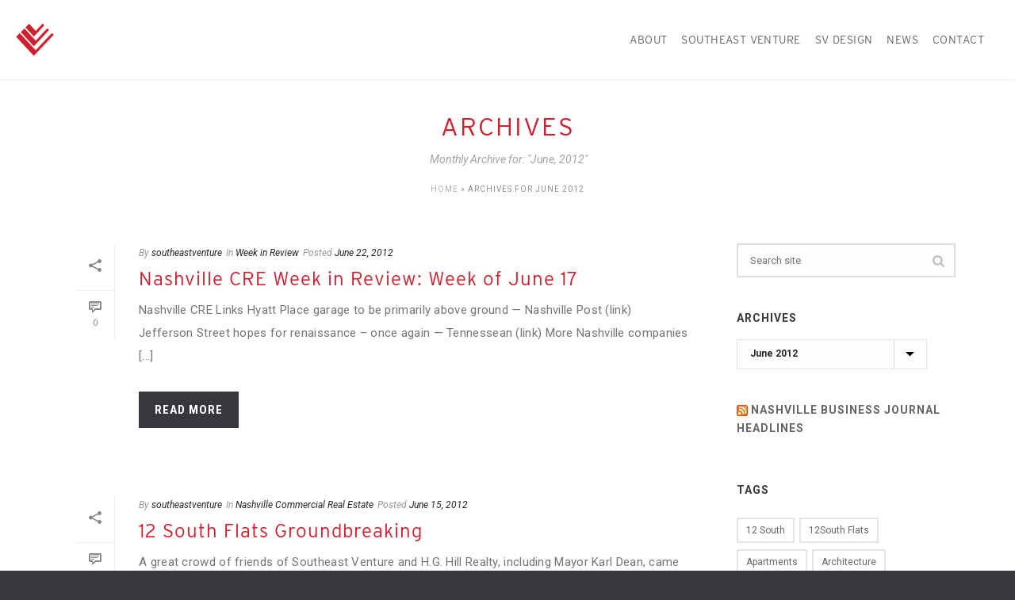

--- FILE ---
content_type: text/html; charset=UTF-8
request_url: https://southeastventure.com/2012/06/
body_size: 26370
content:
<!DOCTYPE html>
<html lang="en-US" >
<head>
		<meta charset="UTF-8" /><meta name="viewport" content="width=device-width, initial-scale=1.0, minimum-scale=1.0, maximum-scale=1.0, user-scalable=0" /><meta http-equiv="X-UA-Compatible" content="IE=edge,chrome=1" /><meta name="format-detection" content="telephone=no"><script type="text/javascript">var ajaxurl = "https://southeastventure.com/wp-admin/admin-ajax.php";</script><meta name='robots' content='noindex, follow' />
	<style>img:is([sizes="auto" i], [sizes^="auto," i]) { contain-intrinsic-size: 3000px 1500px }</style>
	
		<style id="critical-path-css" type="text/css">
			body,html{width:100%;height:100%;margin:0;padding:0}.page-preloader{top:0;left:0;z-index:999;position:fixed;height:100%;width:100%;text-align:center}.preloader-preview-area{animation-delay:-.2s;top:50%;-ms-transform:translateY(100%);transform:translateY(100%);margin-top:10px;max-height:calc(50% - 20px);opacity:1;width:100%;text-align:center;position:absolute}.preloader-logo{max-width:90%;top:50%;-ms-transform:translateY(-100%);transform:translateY(-100%);margin:-10px auto 0 auto;max-height:calc(50% - 20px);opacity:1;position:relative}.ball-pulse>div{width:15px;height:15px;border-radius:100%;margin:2px;animation-fill-mode:both;display:inline-block;animation:ball-pulse .75s infinite cubic-bezier(.2,.68,.18,1.08)}.ball-pulse>div:nth-child(1){animation-delay:-.36s}.ball-pulse>div:nth-child(2){animation-delay:-.24s}.ball-pulse>div:nth-child(3){animation-delay:-.12s}@keyframes ball-pulse{0%{transform:scale(1);opacity:1}45%{transform:scale(.1);opacity:.7}80%{transform:scale(1);opacity:1}}.ball-clip-rotate-pulse{position:relative;-ms-transform:translateY(-15px) translateX(-10px);transform:translateY(-15px) translateX(-10px);display:inline-block}.ball-clip-rotate-pulse>div{animation-fill-mode:both;position:absolute;top:0;left:0;border-radius:100%}.ball-clip-rotate-pulse>div:first-child{height:36px;width:36px;top:7px;left:-7px;animation:ball-clip-rotate-pulse-scale 1s 0s cubic-bezier(.09,.57,.49,.9) infinite}.ball-clip-rotate-pulse>div:last-child{position:absolute;width:50px;height:50px;left:-16px;top:-2px;background:0 0;border:2px solid;animation:ball-clip-rotate-pulse-rotate 1s 0s cubic-bezier(.09,.57,.49,.9) infinite;animation-duration:1s}@keyframes ball-clip-rotate-pulse-rotate{0%{transform:rotate(0) scale(1)}50%{transform:rotate(180deg) scale(.6)}100%{transform:rotate(360deg) scale(1)}}@keyframes ball-clip-rotate-pulse-scale{30%{transform:scale(.3)}100%{transform:scale(1)}}@keyframes square-spin{25%{transform:perspective(100px) rotateX(180deg) rotateY(0)}50%{transform:perspective(100px) rotateX(180deg) rotateY(180deg)}75%{transform:perspective(100px) rotateX(0) rotateY(180deg)}100%{transform:perspective(100px) rotateX(0) rotateY(0)}}.square-spin{display:inline-block}.square-spin>div{animation-fill-mode:both;width:50px;height:50px;animation:square-spin 3s 0s cubic-bezier(.09,.57,.49,.9) infinite}.cube-transition{position:relative;-ms-transform:translate(-25px,-25px);transform:translate(-25px,-25px);display:inline-block}.cube-transition>div{animation-fill-mode:both;width:15px;height:15px;position:absolute;top:-5px;left:-5px;animation:cube-transition 1.6s 0s infinite ease-in-out}.cube-transition>div:last-child{animation-delay:-.8s}@keyframes cube-transition{25%{transform:translateX(50px) scale(.5) rotate(-90deg)}50%{transform:translate(50px,50px) rotate(-180deg)}75%{transform:translateY(50px) scale(.5) rotate(-270deg)}100%{transform:rotate(-360deg)}}.ball-scale>div{border-radius:100%;margin:2px;animation-fill-mode:both;display:inline-block;height:60px;width:60px;animation:ball-scale 1s 0s ease-in-out infinite}@keyframes ball-scale{0%{transform:scale(0)}100%{transform:scale(1);opacity:0}}.line-scale>div{animation-fill-mode:both;display:inline-block;width:5px;height:50px;border-radius:2px;margin:2px}.line-scale>div:nth-child(1){animation:line-scale 1s -.5s infinite cubic-bezier(.2,.68,.18,1.08)}.line-scale>div:nth-child(2){animation:line-scale 1s -.4s infinite cubic-bezier(.2,.68,.18,1.08)}.line-scale>div:nth-child(3){animation:line-scale 1s -.3s infinite cubic-bezier(.2,.68,.18,1.08)}.line-scale>div:nth-child(4){animation:line-scale 1s -.2s infinite cubic-bezier(.2,.68,.18,1.08)}.line-scale>div:nth-child(5){animation:line-scale 1s -.1s infinite cubic-bezier(.2,.68,.18,1.08)}@keyframes line-scale{0%{transform:scaley(1)}50%{transform:scaley(.4)}100%{transform:scaley(1)}}.ball-scale-multiple{position:relative;-ms-transform:translateY(30px);transform:translateY(30px);display:inline-block}.ball-scale-multiple>div{border-radius:100%;animation-fill-mode:both;margin:2px;position:absolute;left:-30px;top:0;opacity:0;margin:0;width:50px;height:50px;animation:ball-scale-multiple 1s 0s linear infinite}.ball-scale-multiple>div:nth-child(2){animation-delay:-.2s}.ball-scale-multiple>div:nth-child(3){animation-delay:-.2s}@keyframes ball-scale-multiple{0%{transform:scale(0);opacity:0}5%{opacity:1}100%{transform:scale(1);opacity:0}}.ball-pulse-sync{display:inline-block}.ball-pulse-sync>div{width:15px;height:15px;border-radius:100%;margin:2px;animation-fill-mode:both;display:inline-block}.ball-pulse-sync>div:nth-child(1){animation:ball-pulse-sync .6s -.21s infinite ease-in-out}.ball-pulse-sync>div:nth-child(2){animation:ball-pulse-sync .6s -.14s infinite ease-in-out}.ball-pulse-sync>div:nth-child(3){animation:ball-pulse-sync .6s -70ms infinite ease-in-out}@keyframes ball-pulse-sync{33%{transform:translateY(10px)}66%{transform:translateY(-10px)}100%{transform:translateY(0)}}.transparent-circle{display:inline-block;border-top:.5em solid rgba(255,255,255,.2);border-right:.5em solid rgba(255,255,255,.2);border-bottom:.5em solid rgba(255,255,255,.2);border-left:.5em solid #fff;transform:translateZ(0);animation:transparent-circle 1.1s infinite linear;width:50px;height:50px;border-radius:50%}.transparent-circle:after{border-radius:50%;width:10em;height:10em}@keyframes transparent-circle{0%{transform:rotate(0)}100%{transform:rotate(360deg)}}.ball-spin-fade-loader{position:relative;top:-10px;left:-10px;display:inline-block}.ball-spin-fade-loader>div{width:15px;height:15px;border-radius:100%;margin:2px;animation-fill-mode:both;position:absolute;animation:ball-spin-fade-loader 1s infinite linear}.ball-spin-fade-loader>div:nth-child(1){top:25px;left:0;animation-delay:-.84s;-webkit-animation-delay:-.84s}.ball-spin-fade-loader>div:nth-child(2){top:17.05px;left:17.05px;animation-delay:-.72s;-webkit-animation-delay:-.72s}.ball-spin-fade-loader>div:nth-child(3){top:0;left:25px;animation-delay:-.6s;-webkit-animation-delay:-.6s}.ball-spin-fade-loader>div:nth-child(4){top:-17.05px;left:17.05px;animation-delay:-.48s;-webkit-animation-delay:-.48s}.ball-spin-fade-loader>div:nth-child(5){top:-25px;left:0;animation-delay:-.36s;-webkit-animation-delay:-.36s}.ball-spin-fade-loader>div:nth-child(6){top:-17.05px;left:-17.05px;animation-delay:-.24s;-webkit-animation-delay:-.24s}.ball-spin-fade-loader>div:nth-child(7){top:0;left:-25px;animation-delay:-.12s;-webkit-animation-delay:-.12s}.ball-spin-fade-loader>div:nth-child(8){top:17.05px;left:-17.05px;animation-delay:0s;-webkit-animation-delay:0s}@keyframes ball-spin-fade-loader{50%{opacity:.3;transform:scale(.4)}100%{opacity:1;transform:scale(1)}}		</style>

		
	<!-- This site is optimized with the Yoast SEO plugin v25.2 - https://yoast.com/wordpress/plugins/seo/ -->
	<title>June 2012 | Southeast Venture</title>
	<meta property="og:locale" content="en_US" />
	<meta property="og:type" content="website" />
	<meta property="og:title" content="June 2012 | Southeast Venture" />
	<meta property="og:url" content="https://southeastventure.com/2012/06/" />
	<meta property="og:site_name" content="Southeast Venture" />
	<meta name="twitter:card" content="summary_large_image" />
	<script type="application/ld+json" class="yoast-schema-graph">{"@context":"https://schema.org","@graph":[{"@type":"CollectionPage","@id":"https://southeastventure.com/2012/06/","url":"https://southeastventure.com/2012/06/","name":"June 2012 | Southeast Venture","isPartOf":{"@id":"https://southeastventure.com/#website"},"breadcrumb":{"@id":"https://southeastventure.com/2012/06/#breadcrumb"},"inLanguage":"en-US"},{"@type":"BreadcrumbList","@id":"https://southeastventure.com/2012/06/#breadcrumb","itemListElement":[{"@type":"ListItem","position":1,"name":"Home","item":"https://southeastventure.com/"},{"@type":"ListItem","position":2,"name":"Archives for June 2012"}]},{"@type":"WebSite","@id":"https://southeastventure.com/#website","url":"https://southeastventure.com/","name":"Southeast Venture","description":"All Things Commercial Real Estate in Nashville","publisher":{"@id":"https://southeastventure.com/#organization"},"potentialAction":[{"@type":"SearchAction","target":{"@type":"EntryPoint","urlTemplate":"https://southeastventure.com/?s={search_term_string}"},"query-input":{"@type":"PropertyValueSpecification","valueRequired":true,"valueName":"search_term_string"}}],"inLanguage":"en-US"},{"@type":"Organization","@id":"https://southeastventure.com/#organization","name":"Southeast Venture","url":"https://southeastventure.com/","logo":{"@type":"ImageObject","inLanguage":"en-US","@id":"https://southeastventure.com/#/schema/logo/image/","url":"https://southeastventure.com/wp-content/uploads/2018/09/southeast-venture-social-logo.png","contentUrl":"https://southeastventure.com/wp-content/uploads/2018/09/southeast-venture-social-logo.png","width":746,"height":449,"caption":"Southeast Venture"},"image":{"@id":"https://southeastventure.com/#/schema/logo/image/"}}]}</script>
	<!-- / Yoast SEO plugin. -->


<link rel='dns-prefetch' href='//fonts.googleapis.com' />
<link rel="alternate" type="application/rss+xml" title="Southeast Venture &raquo; Feed" href="https://southeastventure.com/feed/" />
<link rel="alternate" type="application/rss+xml" title="Southeast Venture &raquo; Comments Feed" href="https://southeastventure.com/comments/feed/" />

<link rel="shortcut icon" href="/wp-content/uploads/2018/07/favicon.ico"  />
<script type="text/javascript">window.abb = {};php = {};window.PHP = {};PHP.ajax = "https://southeastventure.com/wp-admin/admin-ajax.php";PHP.wp_p_id = "";var mk_header_parallax, mk_banner_parallax, mk_page_parallax, mk_footer_parallax, mk_body_parallax;var mk_images_dir = "https://southeastventure.com/wp-content/themes/jupiter/assets/images",mk_theme_js_path = "https://southeastventure.com/wp-content/themes/jupiter/assets/js",mk_theme_dir = "https://southeastventure.com/wp-content/themes/jupiter",mk_captcha_placeholder = "Enter Captcha",mk_captcha_invalid_txt = "Invalid. Try again.",mk_captcha_correct_txt = "Captcha correct.",mk_responsive_nav_width = 1140,mk_vertical_header_back = "Back",mk_vertical_header_anim = "1",mk_check_rtl = true,mk_grid_width = 1170,mk_ajax_search_option = "disable",mk_preloader_bg_color = "#fff",mk_accent_color = "#ce202f",mk_go_to_top =  "false",mk_smooth_scroll =  "false",mk_show_background_video =  "true",mk_preloader_bar_color = "#ce202f",mk_preloader_logo = "";mk_typekit_id   = "",mk_google_fonts = ["Roboto:100italic,200italic,300italic,400italic,500italic,600italic,700italic,800italic,900italic,100,200,300,400,500,600,700,800,900","Roboto:100italic,200italic,300italic,400italic,500italic,600italic,700italic,800italic,900italic,100,200,300,400,500,600,700,800,900"],mk_global_lazyload = false;</script>		<!-- This site uses the Google Analytics by MonsterInsights plugin v9.11.0 - Using Analytics tracking - https://www.monsterinsights.com/ -->
							<script src="//www.googletagmanager.com/gtag/js?id=G-D13M736PG5"  data-cfasync="false" data-wpfc-render="false" type="text/javascript" async></script>
			<script data-cfasync="false" data-wpfc-render="false" type="text/javascript">
				var mi_version = '9.11.0';
				var mi_track_user = true;
				var mi_no_track_reason = '';
								var MonsterInsightsDefaultLocations = {"page_location":"https:\/\/southeastventure.com\/2012\/06\/"};
								if ( typeof MonsterInsightsPrivacyGuardFilter === 'function' ) {
					var MonsterInsightsLocations = (typeof MonsterInsightsExcludeQuery === 'object') ? MonsterInsightsPrivacyGuardFilter( MonsterInsightsExcludeQuery ) : MonsterInsightsPrivacyGuardFilter( MonsterInsightsDefaultLocations );
				} else {
					var MonsterInsightsLocations = (typeof MonsterInsightsExcludeQuery === 'object') ? MonsterInsightsExcludeQuery : MonsterInsightsDefaultLocations;
				}

								var disableStrs = [
										'ga-disable-G-D13M736PG5',
									];

				/* Function to detect opted out users */
				function __gtagTrackerIsOptedOut() {
					for (var index = 0; index < disableStrs.length; index++) {
						if (document.cookie.indexOf(disableStrs[index] + '=true') > -1) {
							return true;
						}
					}

					return false;
				}

				/* Disable tracking if the opt-out cookie exists. */
				if (__gtagTrackerIsOptedOut()) {
					for (var index = 0; index < disableStrs.length; index++) {
						window[disableStrs[index]] = true;
					}
				}

				/* Opt-out function */
				function __gtagTrackerOptout() {
					for (var index = 0; index < disableStrs.length; index++) {
						document.cookie = disableStrs[index] + '=true; expires=Thu, 31 Dec 2099 23:59:59 UTC; path=/';
						window[disableStrs[index]] = true;
					}
				}

				if ('undefined' === typeof gaOptout) {
					function gaOptout() {
						__gtagTrackerOptout();
					}
				}
								window.dataLayer = window.dataLayer || [];

				window.MonsterInsightsDualTracker = {
					helpers: {},
					trackers: {},
				};
				if (mi_track_user) {
					function __gtagDataLayer() {
						dataLayer.push(arguments);
					}

					function __gtagTracker(type, name, parameters) {
						if (!parameters) {
							parameters = {};
						}

						if (parameters.send_to) {
							__gtagDataLayer.apply(null, arguments);
							return;
						}

						if (type === 'event') {
														parameters.send_to = monsterinsights_frontend.v4_id;
							var hookName = name;
							if (typeof parameters['event_category'] !== 'undefined') {
								hookName = parameters['event_category'] + ':' + name;
							}

							if (typeof MonsterInsightsDualTracker.trackers[hookName] !== 'undefined') {
								MonsterInsightsDualTracker.trackers[hookName](parameters);
							} else {
								__gtagDataLayer('event', name, parameters);
							}
							
						} else {
							__gtagDataLayer.apply(null, arguments);
						}
					}

					__gtagTracker('js', new Date());
					__gtagTracker('set', {
						'developer_id.dZGIzZG': true,
											});
					if ( MonsterInsightsLocations.page_location ) {
						__gtagTracker('set', MonsterInsightsLocations);
					}
										__gtagTracker('config', 'G-D13M736PG5', {"forceSSL":"true"} );
										window.gtag = __gtagTracker;										(function () {
						/* https://developers.google.com/analytics/devguides/collection/analyticsjs/ */
						/* ga and __gaTracker compatibility shim. */
						var noopfn = function () {
							return null;
						};
						var newtracker = function () {
							return new Tracker();
						};
						var Tracker = function () {
							return null;
						};
						var p = Tracker.prototype;
						p.get = noopfn;
						p.set = noopfn;
						p.send = function () {
							var args = Array.prototype.slice.call(arguments);
							args.unshift('send');
							__gaTracker.apply(null, args);
						};
						var __gaTracker = function () {
							var len = arguments.length;
							if (len === 0) {
								return;
							}
							var f = arguments[len - 1];
							if (typeof f !== 'object' || f === null || typeof f.hitCallback !== 'function') {
								if ('send' === arguments[0]) {
									var hitConverted, hitObject = false, action;
									if ('event' === arguments[1]) {
										if ('undefined' !== typeof arguments[3]) {
											hitObject = {
												'eventAction': arguments[3],
												'eventCategory': arguments[2],
												'eventLabel': arguments[4],
												'value': arguments[5] ? arguments[5] : 1,
											}
										}
									}
									if ('pageview' === arguments[1]) {
										if ('undefined' !== typeof arguments[2]) {
											hitObject = {
												'eventAction': 'page_view',
												'page_path': arguments[2],
											}
										}
									}
									if (typeof arguments[2] === 'object') {
										hitObject = arguments[2];
									}
									if (typeof arguments[5] === 'object') {
										Object.assign(hitObject, arguments[5]);
									}
									if ('undefined' !== typeof arguments[1].hitType) {
										hitObject = arguments[1];
										if ('pageview' === hitObject.hitType) {
											hitObject.eventAction = 'page_view';
										}
									}
									if (hitObject) {
										action = 'timing' === arguments[1].hitType ? 'timing_complete' : hitObject.eventAction;
										hitConverted = mapArgs(hitObject);
										__gtagTracker('event', action, hitConverted);
									}
								}
								return;
							}

							function mapArgs(args) {
								var arg, hit = {};
								var gaMap = {
									'eventCategory': 'event_category',
									'eventAction': 'event_action',
									'eventLabel': 'event_label',
									'eventValue': 'event_value',
									'nonInteraction': 'non_interaction',
									'timingCategory': 'event_category',
									'timingVar': 'name',
									'timingValue': 'value',
									'timingLabel': 'event_label',
									'page': 'page_path',
									'location': 'page_location',
									'title': 'page_title',
									'referrer' : 'page_referrer',
								};
								for (arg in args) {
																		if (!(!args.hasOwnProperty(arg) || !gaMap.hasOwnProperty(arg))) {
										hit[gaMap[arg]] = args[arg];
									} else {
										hit[arg] = args[arg];
									}
								}
								return hit;
							}

							try {
								f.hitCallback();
							} catch (ex) {
							}
						};
						__gaTracker.create = newtracker;
						__gaTracker.getByName = newtracker;
						__gaTracker.getAll = function () {
							return [];
						};
						__gaTracker.remove = noopfn;
						__gaTracker.loaded = true;
						window['__gaTracker'] = __gaTracker;
					})();
									} else {
										console.log("");
					(function () {
						function __gtagTracker() {
							return null;
						}

						window['__gtagTracker'] = __gtagTracker;
						window['gtag'] = __gtagTracker;
					})();
									}
			</script>
							<!-- / Google Analytics by MonsterInsights -->
		<link rel='stylesheet' id='sbi_styles-css' href='https://southeastventure.com/wp-content/plugins/instagram-feed/css/sbi-styles.min.css?ver=6.9.1' type='text/css' media='all' />
<link rel='stylesheet' id='wp-block-library-css' href='https://southeastventure.com/wp-includes/css/dist/block-library/style.min.css?ver=6.8.3' type='text/css' media='all' />
<style id='wp-block-library-theme-inline-css' type='text/css'>
.wp-block-audio :where(figcaption){color:#555;font-size:13px;text-align:center}.is-dark-theme .wp-block-audio :where(figcaption){color:#ffffffa6}.wp-block-audio{margin:0 0 1em}.wp-block-code{border:1px solid #ccc;border-radius:4px;font-family:Menlo,Consolas,monaco,monospace;padding:.8em 1em}.wp-block-embed :where(figcaption){color:#555;font-size:13px;text-align:center}.is-dark-theme .wp-block-embed :where(figcaption){color:#ffffffa6}.wp-block-embed{margin:0 0 1em}.blocks-gallery-caption{color:#555;font-size:13px;text-align:center}.is-dark-theme .blocks-gallery-caption{color:#ffffffa6}:root :where(.wp-block-image figcaption){color:#555;font-size:13px;text-align:center}.is-dark-theme :root :where(.wp-block-image figcaption){color:#ffffffa6}.wp-block-image{margin:0 0 1em}.wp-block-pullquote{border-bottom:4px solid;border-top:4px solid;color:currentColor;margin-bottom:1.75em}.wp-block-pullquote cite,.wp-block-pullquote footer,.wp-block-pullquote__citation{color:currentColor;font-size:.8125em;font-style:normal;text-transform:uppercase}.wp-block-quote{border-left:.25em solid;margin:0 0 1.75em;padding-left:1em}.wp-block-quote cite,.wp-block-quote footer{color:currentColor;font-size:.8125em;font-style:normal;position:relative}.wp-block-quote:where(.has-text-align-right){border-left:none;border-right:.25em solid;padding-left:0;padding-right:1em}.wp-block-quote:where(.has-text-align-center){border:none;padding-left:0}.wp-block-quote.is-large,.wp-block-quote.is-style-large,.wp-block-quote:where(.is-style-plain){border:none}.wp-block-search .wp-block-search__label{font-weight:700}.wp-block-search__button{border:1px solid #ccc;padding:.375em .625em}:where(.wp-block-group.has-background){padding:1.25em 2.375em}.wp-block-separator.has-css-opacity{opacity:.4}.wp-block-separator{border:none;border-bottom:2px solid;margin-left:auto;margin-right:auto}.wp-block-separator.has-alpha-channel-opacity{opacity:1}.wp-block-separator:not(.is-style-wide):not(.is-style-dots){width:100px}.wp-block-separator.has-background:not(.is-style-dots){border-bottom:none;height:1px}.wp-block-separator.has-background:not(.is-style-wide):not(.is-style-dots){height:2px}.wp-block-table{margin:0 0 1em}.wp-block-table td,.wp-block-table th{word-break:normal}.wp-block-table :where(figcaption){color:#555;font-size:13px;text-align:center}.is-dark-theme .wp-block-table :where(figcaption){color:#ffffffa6}.wp-block-video :where(figcaption){color:#555;font-size:13px;text-align:center}.is-dark-theme .wp-block-video :where(figcaption){color:#ffffffa6}.wp-block-video{margin:0 0 1em}:root :where(.wp-block-template-part.has-background){margin-bottom:0;margin-top:0;padding:1.25em 2.375em}
</style>
<style id='classic-theme-styles-inline-css' type='text/css'>
/*! This file is auto-generated */
.wp-block-button__link{color:#fff;background-color:#32373c;border-radius:9999px;box-shadow:none;text-decoration:none;padding:calc(.667em + 2px) calc(1.333em + 2px);font-size:1.125em}.wp-block-file__button{background:#32373c;color:#fff;text-decoration:none}
</style>
<style id='global-styles-inline-css' type='text/css'>
:root{--wp--preset--aspect-ratio--square: 1;--wp--preset--aspect-ratio--4-3: 4/3;--wp--preset--aspect-ratio--3-4: 3/4;--wp--preset--aspect-ratio--3-2: 3/2;--wp--preset--aspect-ratio--2-3: 2/3;--wp--preset--aspect-ratio--16-9: 16/9;--wp--preset--aspect-ratio--9-16: 9/16;--wp--preset--color--black: #000000;--wp--preset--color--cyan-bluish-gray: #abb8c3;--wp--preset--color--white: #ffffff;--wp--preset--color--pale-pink: #f78da7;--wp--preset--color--vivid-red: #cf2e2e;--wp--preset--color--luminous-vivid-orange: #ff6900;--wp--preset--color--luminous-vivid-amber: #fcb900;--wp--preset--color--light-green-cyan: #7bdcb5;--wp--preset--color--vivid-green-cyan: #00d084;--wp--preset--color--pale-cyan-blue: #8ed1fc;--wp--preset--color--vivid-cyan-blue: #0693e3;--wp--preset--color--vivid-purple: #9b51e0;--wp--preset--gradient--vivid-cyan-blue-to-vivid-purple: linear-gradient(135deg,rgba(6,147,227,1) 0%,rgb(155,81,224) 100%);--wp--preset--gradient--light-green-cyan-to-vivid-green-cyan: linear-gradient(135deg,rgb(122,220,180) 0%,rgb(0,208,130) 100%);--wp--preset--gradient--luminous-vivid-amber-to-luminous-vivid-orange: linear-gradient(135deg,rgba(252,185,0,1) 0%,rgba(255,105,0,1) 100%);--wp--preset--gradient--luminous-vivid-orange-to-vivid-red: linear-gradient(135deg,rgba(255,105,0,1) 0%,rgb(207,46,46) 100%);--wp--preset--gradient--very-light-gray-to-cyan-bluish-gray: linear-gradient(135deg,rgb(238,238,238) 0%,rgb(169,184,195) 100%);--wp--preset--gradient--cool-to-warm-spectrum: linear-gradient(135deg,rgb(74,234,220) 0%,rgb(151,120,209) 20%,rgb(207,42,186) 40%,rgb(238,44,130) 60%,rgb(251,105,98) 80%,rgb(254,248,76) 100%);--wp--preset--gradient--blush-light-purple: linear-gradient(135deg,rgb(255,206,236) 0%,rgb(152,150,240) 100%);--wp--preset--gradient--blush-bordeaux: linear-gradient(135deg,rgb(254,205,165) 0%,rgb(254,45,45) 50%,rgb(107,0,62) 100%);--wp--preset--gradient--luminous-dusk: linear-gradient(135deg,rgb(255,203,112) 0%,rgb(199,81,192) 50%,rgb(65,88,208) 100%);--wp--preset--gradient--pale-ocean: linear-gradient(135deg,rgb(255,245,203) 0%,rgb(182,227,212) 50%,rgb(51,167,181) 100%);--wp--preset--gradient--electric-grass: linear-gradient(135deg,rgb(202,248,128) 0%,rgb(113,206,126) 100%);--wp--preset--gradient--midnight: linear-gradient(135deg,rgb(2,3,129) 0%,rgb(40,116,252) 100%);--wp--preset--font-size--small: 13px;--wp--preset--font-size--medium: 20px;--wp--preset--font-size--large: 36px;--wp--preset--font-size--x-large: 42px;--wp--preset--spacing--20: 0.44rem;--wp--preset--spacing--30: 0.67rem;--wp--preset--spacing--40: 1rem;--wp--preset--spacing--50: 1.5rem;--wp--preset--spacing--60: 2.25rem;--wp--preset--spacing--70: 3.38rem;--wp--preset--spacing--80: 5.06rem;--wp--preset--shadow--natural: 6px 6px 9px rgba(0, 0, 0, 0.2);--wp--preset--shadow--deep: 12px 12px 50px rgba(0, 0, 0, 0.4);--wp--preset--shadow--sharp: 6px 6px 0px rgba(0, 0, 0, 0.2);--wp--preset--shadow--outlined: 6px 6px 0px -3px rgba(255, 255, 255, 1), 6px 6px rgba(0, 0, 0, 1);--wp--preset--shadow--crisp: 6px 6px 0px rgba(0, 0, 0, 1);}:where(.is-layout-flex){gap: 0.5em;}:where(.is-layout-grid){gap: 0.5em;}body .is-layout-flex{display: flex;}.is-layout-flex{flex-wrap: wrap;align-items: center;}.is-layout-flex > :is(*, div){margin: 0;}body .is-layout-grid{display: grid;}.is-layout-grid > :is(*, div){margin: 0;}:where(.wp-block-columns.is-layout-flex){gap: 2em;}:where(.wp-block-columns.is-layout-grid){gap: 2em;}:where(.wp-block-post-template.is-layout-flex){gap: 1.25em;}:where(.wp-block-post-template.is-layout-grid){gap: 1.25em;}.has-black-color{color: var(--wp--preset--color--black) !important;}.has-cyan-bluish-gray-color{color: var(--wp--preset--color--cyan-bluish-gray) !important;}.has-white-color{color: var(--wp--preset--color--white) !important;}.has-pale-pink-color{color: var(--wp--preset--color--pale-pink) !important;}.has-vivid-red-color{color: var(--wp--preset--color--vivid-red) !important;}.has-luminous-vivid-orange-color{color: var(--wp--preset--color--luminous-vivid-orange) !important;}.has-luminous-vivid-amber-color{color: var(--wp--preset--color--luminous-vivid-amber) !important;}.has-light-green-cyan-color{color: var(--wp--preset--color--light-green-cyan) !important;}.has-vivid-green-cyan-color{color: var(--wp--preset--color--vivid-green-cyan) !important;}.has-pale-cyan-blue-color{color: var(--wp--preset--color--pale-cyan-blue) !important;}.has-vivid-cyan-blue-color{color: var(--wp--preset--color--vivid-cyan-blue) !important;}.has-vivid-purple-color{color: var(--wp--preset--color--vivid-purple) !important;}.has-black-background-color{background-color: var(--wp--preset--color--black) !important;}.has-cyan-bluish-gray-background-color{background-color: var(--wp--preset--color--cyan-bluish-gray) !important;}.has-white-background-color{background-color: var(--wp--preset--color--white) !important;}.has-pale-pink-background-color{background-color: var(--wp--preset--color--pale-pink) !important;}.has-vivid-red-background-color{background-color: var(--wp--preset--color--vivid-red) !important;}.has-luminous-vivid-orange-background-color{background-color: var(--wp--preset--color--luminous-vivid-orange) !important;}.has-luminous-vivid-amber-background-color{background-color: var(--wp--preset--color--luminous-vivid-amber) !important;}.has-light-green-cyan-background-color{background-color: var(--wp--preset--color--light-green-cyan) !important;}.has-vivid-green-cyan-background-color{background-color: var(--wp--preset--color--vivid-green-cyan) !important;}.has-pale-cyan-blue-background-color{background-color: var(--wp--preset--color--pale-cyan-blue) !important;}.has-vivid-cyan-blue-background-color{background-color: var(--wp--preset--color--vivid-cyan-blue) !important;}.has-vivid-purple-background-color{background-color: var(--wp--preset--color--vivid-purple) !important;}.has-black-border-color{border-color: var(--wp--preset--color--black) !important;}.has-cyan-bluish-gray-border-color{border-color: var(--wp--preset--color--cyan-bluish-gray) !important;}.has-white-border-color{border-color: var(--wp--preset--color--white) !important;}.has-pale-pink-border-color{border-color: var(--wp--preset--color--pale-pink) !important;}.has-vivid-red-border-color{border-color: var(--wp--preset--color--vivid-red) !important;}.has-luminous-vivid-orange-border-color{border-color: var(--wp--preset--color--luminous-vivid-orange) !important;}.has-luminous-vivid-amber-border-color{border-color: var(--wp--preset--color--luminous-vivid-amber) !important;}.has-light-green-cyan-border-color{border-color: var(--wp--preset--color--light-green-cyan) !important;}.has-vivid-green-cyan-border-color{border-color: var(--wp--preset--color--vivid-green-cyan) !important;}.has-pale-cyan-blue-border-color{border-color: var(--wp--preset--color--pale-cyan-blue) !important;}.has-vivid-cyan-blue-border-color{border-color: var(--wp--preset--color--vivid-cyan-blue) !important;}.has-vivid-purple-border-color{border-color: var(--wp--preset--color--vivid-purple) !important;}.has-vivid-cyan-blue-to-vivid-purple-gradient-background{background: var(--wp--preset--gradient--vivid-cyan-blue-to-vivid-purple) !important;}.has-light-green-cyan-to-vivid-green-cyan-gradient-background{background: var(--wp--preset--gradient--light-green-cyan-to-vivid-green-cyan) !important;}.has-luminous-vivid-amber-to-luminous-vivid-orange-gradient-background{background: var(--wp--preset--gradient--luminous-vivid-amber-to-luminous-vivid-orange) !important;}.has-luminous-vivid-orange-to-vivid-red-gradient-background{background: var(--wp--preset--gradient--luminous-vivid-orange-to-vivid-red) !important;}.has-very-light-gray-to-cyan-bluish-gray-gradient-background{background: var(--wp--preset--gradient--very-light-gray-to-cyan-bluish-gray) !important;}.has-cool-to-warm-spectrum-gradient-background{background: var(--wp--preset--gradient--cool-to-warm-spectrum) !important;}.has-blush-light-purple-gradient-background{background: var(--wp--preset--gradient--blush-light-purple) !important;}.has-blush-bordeaux-gradient-background{background: var(--wp--preset--gradient--blush-bordeaux) !important;}.has-luminous-dusk-gradient-background{background: var(--wp--preset--gradient--luminous-dusk) !important;}.has-pale-ocean-gradient-background{background: var(--wp--preset--gradient--pale-ocean) !important;}.has-electric-grass-gradient-background{background: var(--wp--preset--gradient--electric-grass) !important;}.has-midnight-gradient-background{background: var(--wp--preset--gradient--midnight) !important;}.has-small-font-size{font-size: var(--wp--preset--font-size--small) !important;}.has-medium-font-size{font-size: var(--wp--preset--font-size--medium) !important;}.has-large-font-size{font-size: var(--wp--preset--font-size--large) !important;}.has-x-large-font-size{font-size: var(--wp--preset--font-size--x-large) !important;}
:where(.wp-block-post-template.is-layout-flex){gap: 1.25em;}:where(.wp-block-post-template.is-layout-grid){gap: 1.25em;}
:where(.wp-block-columns.is-layout-flex){gap: 2em;}:where(.wp-block-columns.is-layout-grid){gap: 2em;}
:root :where(.wp-block-pullquote){font-size: 1.5em;line-height: 1.6;}
</style>
<link rel='stylesheet' id='bootstrap-light-css' href='https://southeastventure.com/wp-content/plugins/exopite-multifilter/public/css/bootstrap4-grid-light.min.css?ver=1535466664' type='text/css' media='all' />
<link rel='stylesheet' id='googlefonts-css' href='https://fonts.googleapis.com/css?family=Roboto:100,100italic,300,300italic,400,400italic,500,500italic,700,700italic,900,900italic|Roboto+Condensed:300,300italic,400,400italic,700,700italic|Source+Sans+Pro:200,200italic,300,300italic,400,400italic,600,600italic,700,700italic,900,900italic&subset=latin' type='text/css' media='all' />
<link rel='stylesheet' id='theme-styles-css' href='https://southeastventure.com/wp-content/themes/jupiter/assets/stylesheet/min/full-styles.6.10.2.css?ver=1653324253' type='text/css' media='all' />
<style id='theme-styles-inline-css' type='text/css'>

			#wpadminbar {
				-webkit-backface-visibility: hidden;
				backface-visibility: hidden;
				-webkit-perspective: 1000;
				-ms-perspective: 1000;
				perspective: 1000;
				-webkit-transform: translateZ(0px);
				-ms-transform: translateZ(0px);
				transform: translateZ(0px);
			}
			@media screen and (max-width: 600px) {
				#wpadminbar {
					position: fixed !important;
				}
			}
		
body { background-color:#fff; } .hb-custom-header #mk-page-introduce, #mk-page-introduce { background-color:#ffffff;background-size:cover;-webkit-background-size:cover;-moz-background-size:cover; } .hb-custom-header > div, .mk-header-bg { background-color:#fff; } .mk-classic-nav-bg { background-color:#fff; } .master-holder-bg { background-color:#fff; } #mk-footer { background-color:#37383d; } #mk-boxed-layout { -webkit-box-shadow:0 0 px rgba(0, 0, 0, ); -moz-box-shadow:0 0 px rgba(0, 0, 0, ); box-shadow:0 0 px rgba(0, 0, 0, ); } .mk-news-tab .mk-tabs-tabs .is-active a, .mk-fancy-title.pattern-style span, .mk-fancy-title.pattern-style.color-gradient span:after, .page-bg-color { background-color:#fff; } .page-title { font-size:20px; color:#4d4d4d; text-transform:uppercase; font-weight:400; letter-spacing:2px; } .page-subtitle { font-size:14px; line-height:100%; color:#a3a3a3; font-size:14px; text-transform:none; } .header-style-1 .mk-header-padding-wrapper, .header-style-2 .mk-header-padding-wrapper, .header-style-3 .mk-header-padding-wrapper { padding-top:101px; } .mk-process-steps[max-width~="950px"] ul::before { display:none !important; } .mk-process-steps[max-width~="950px"] li { margin-bottom:30px !important; width:100% !important; text-align:center; } .mk-event-countdown-ul[max-width~="750px"] li { width:90%; display:block; margin:0 auto 15px; } body { font-family:Roboto } body, p:not(.form-row):not(.woocommerce-mini-cart__empty-message):not(.woocommerce-mini-cart__total):not(.woocommerce-mini-cart__buttons):not(.mk-product-total-name):not(.woocommerce-result-count), .woocommerce-customer-details address, textarea,input,select,button, .mk-footer-copyright, .mk-blockquote, .mk-blog-container .mk-blog-meta .the-excerpt p, .mk-single-content p, .mk-testimonial-quote, .mk-contact-form, .mk-contact-form input,.mk-contact-form button { font-family:Roboto } @font-face { font-family:'star'; src:url('https://southeastventure.com/wp-content/themes/jupiter/assets/stylesheet/fonts/star/font.eot'); src:url('https://southeastventure.com/wp-content/themes/jupiter/assets/stylesheet/fonts/star/font.eot?#iefix') format('embedded-opentype'), url('https://southeastventure.com/wp-content/themes/jupiter/assets/stylesheet/fonts/star/font.woff') format('woff'), url('https://southeastventure.com/wp-content/themes/jupiter/assets/stylesheet/fonts/star/font.ttf') format('truetype'), url('https://southeastventure.com/wp-content/themes/jupiter/assets/stylesheet/fonts/star/font.svg#star') format('svg'); font-weight:normal; font-style:normal; } @font-face { font-family:'WooCommerce'; src:url('https://southeastventure.com/wp-content/themes/jupiter/assets/stylesheet/fonts/woocommerce/font.eot'); src:url('https://southeastventure.com/wp-content/themes/jupiter/assets/stylesheet/fonts/woocommerce/font.eot?#iefix') format('embedded-opentype'), url('https://southeastventure.com/wp-content/themes/jupiter/assets/stylesheet/fonts/woocommerce/font.woff') format('woff'), url('https://southeastventure.com/wp-content/themes/jupiter/assets/stylesheet/fonts/woocommerce/font.ttf') format('truetype'), url('https://southeastventure.com/wp-content/themes/jupiter/assets/stylesheet/fonts/woocommerce/font.svg#WooCommerce') format('svg'); font-weight:normal; font-style:normal; } .interstatelight { font-family:"Interstate Lt"; font-display:swap; font-style:normal; font-weight:normal; } .interstatebold { font-family:"Interstate Bd"; font-display:swap; font-style:normal; font-weight:normal; }
</style>
<link rel='stylesheet' id='mkhb-render-css' href='https://southeastventure.com/wp-content/themes/jupiter/header-builder/includes/assets/css/mkhb-render.css?ver=6.10.2' type='text/css' media='all' />
<link rel='stylesheet' id='mkhb-row-css' href='https://southeastventure.com/wp-content/themes/jupiter/header-builder/includes/assets/css/mkhb-row.css?ver=6.10.2' type='text/css' media='all' />
<link rel='stylesheet' id='mkhb-column-css' href='https://southeastventure.com/wp-content/themes/jupiter/header-builder/includes/assets/css/mkhb-column.css?ver=6.10.2' type='text/css' media='all' />
<link rel='stylesheet' id='theme-options-css' href='https://southeastventure.com/wp-content/uploads/mk_assets/theme-options-production-1769639351.css?ver=1769639345' type='text/css' media='all' />
<link rel='stylesheet' id='jupiter-donut-shortcodes-css' href='https://southeastventure.com/wp-content/plugins/jupiter-donut/assets/css/shortcodes-styles.min.css?ver=1.6.3' type='text/css' media='all' />
<link rel='stylesheet' id='mk-style-css' href='https://southeastventure.com/wp-content/themes/southeast-venture/style.css?ver=6.8.3' type='text/css' media='all' />
<script type="text/javascript" src="https://southeastventure.com/wp-includes/js/jquery/jquery.min.js?ver=3.7.1" id="jquery-core-js"></script>
<script type="text/javascript" src="https://southeastventure.com/wp-includes/js/jquery/jquery-migrate.min.js?ver=3.4.1" id="jquery-migrate-js"></script>
<script type="text/javascript" id="file_uploads_nfpluginsettings-js-extra">
/* <![CDATA[ */
var params = {"clearLogRestUrl":"https:\/\/southeastventure.com\/wp-json\/nf-file-uploads\/debug-log\/delete-all","clearLogButtonId":"file_uploads_clear_debug_logger","downloadLogRestUrl":"https:\/\/southeastventure.com\/wp-json\/nf-file-uploads\/debug-log\/get-all","downloadLogButtonId":"file_uploads_download_debug_logger"};
/* ]]> */
</script>
<script type="text/javascript" src="https://southeastventure.com/wp-content/plugins/ninja-forms-uploads/assets/js/nfpluginsettings.js?ver=3.3.22" id="file_uploads_nfpluginsettings-js"></script>
<script type="text/javascript" data-noptimize='' data-no-minify='' src="https://southeastventure.com/wp-content/themes/jupiter/assets/js/plugins/wp-enqueue/webfontloader.js?ver=6.8.3" id="mk-webfontloader-js"></script>
<script type="text/javascript" id="mk-webfontloader-js-after">
/* <![CDATA[ */
WebFontConfig = {
	timeout: 2000
}

if ( mk_typekit_id.length > 0 ) {
	WebFontConfig.typekit = {
		id: mk_typekit_id
	}
}

if ( mk_google_fonts.length > 0 ) {
	WebFontConfig.google = {
		families:  mk_google_fonts
	}
}

if ( (mk_google_fonts.length > 0 || mk_typekit_id.length > 0) && navigator.userAgent.indexOf("Speed Insights") == -1) {
	WebFont.load( WebFontConfig );
}
		
/* ]]> */
</script>
<script type="text/javascript" src="https://southeastventure.com/wp-content/plugins/google-analytics-for-wordpress/assets/js/frontend-gtag.min.js?ver=9.11.0" id="monsterinsights-frontend-script-js" async="async" data-wp-strategy="async"></script>
<script data-cfasync="false" data-wpfc-render="false" type="text/javascript" id='monsterinsights-frontend-script-js-extra'>/* <![CDATA[ */
var monsterinsights_frontend = {"js_events_tracking":"true","download_extensions":"doc,pdf,ppt,zip,xls,docx,pptx,xlsx","inbound_paths":"[]","home_url":"https:\/\/southeastventure.com","hash_tracking":"false","v4_id":"G-D13M736PG5"};/* ]]> */
</script>
<script type="text/javascript" src="https://southeastventure.com/wp-content/themes/southeast-venture/wst-helper.js?ver=20220705185144" id="wst-helper-js-js"></script>
<script></script><link rel="https://api.w.org/" href="https://southeastventure.com/wp-json/" /><link rel="EditURI" type="application/rsd+xml" title="RSD" href="https://southeastventure.com/xmlrpc.php?rsd" />
<meta name="generator" content="WordPress 6.8.3" />
<script type="text/javascript">var ajaxurl = "https://southeastventure.com/wp-admin/admin-ajax.php";</script>			<!-- DO NOT COPY THIS SNIPPET! Start of Page Analytics Tracking for HubSpot WordPress plugin v11.3.6-->
			<script class="hsq-set-content-id" data-content-id="listing-page">
				var _hsq = _hsq || [];
				_hsq.push(["setContentType", "listing-page"]);
			</script>
			<!-- DO NOT COPY THIS SNIPPET! End of Page Analytics Tracking for HubSpot WordPress plugin -->
			<meta itemprop="author" content="southeastventure" /><meta itemprop="datePublished" content="June 22, 2012" /><meta itemprop="dateModified" content="April 21, 2021" /><meta itemprop="publisher" content="Southeast Venture" /><script> var isTest = false; </script><style type="text/css">.recentcomments a{display:inline !important;padding:0 !important;margin:0 !important;}</style><meta name="generator" content="Powered by WPBakery Page Builder - drag and drop page builder for WordPress."/>
<style type="text/css">.broken_link, a.broken_link {
	text-decoration: line-through;
}</style><meta name="generator" content="Powered by Slider Revolution 6.5.24 - responsive, Mobile-Friendly Slider Plugin for WordPress with comfortable drag and drop interface." />
<!--
/**
 * @license
 * MyFonts Webfont Build ID 3614595, 2018-07-24T15:59:40-0400
 * 
 * The fonts listed in this notice are subject to the End User License
 * Agreement(s) entered into by the website owner. All other parties are 
 * explicitly restricted from using the Licensed Webfonts(s).
 * 
 * You may obtain a valid license at the URLs below.
 * 
 * Webfont: FuturaBT-Book by Bitstream
 * URL: https://www.myfonts.com/fonts/bitstream/futura/pro-book-193053/
 * 
 * Webfont: FuturaBT-Medium by Bitstream
 * URL: https://www.myfonts.com/fonts/bitstream/futura/pro-medium-193053/
 * 
 * 
 * License: https://www.myfonts.com/viewlicense?type=web&buildid=3614595
 * Licensed pageviews: 10,000
 * Webfonts copyright: Copyright &#x00A9; 2017 Monotype Imaging Inc. All rights
 * reserved.
 * 
 * © 2018 MyFonts Inc
*/

-->
<link rel="stylesheet" type="text/css" href="/wp-content/themes/southeast-venture/MyFontsWebfontsKit.css">
<script src="https://use.fontawesome.com/9f1656d549.js"></script>
<script defer src="https://use.fontawesome.com/releases/v5.1.0/js/all.js" integrity="sha384-3LK/3kTpDE/Pkp8gTNp2gR/2gOiwQ6QaO7Td0zV76UFJVhqLl4Vl3KL1We6q6wR9" crossorigin="anonymous"></script>
<meta name="google-site-verification" content="R_UGsij7FZjGibBp2R1UcBWTjgugGPfUrGZYLwTHmXo" />

<!-- Global site tag (gtag.js) - Google Ads: 774272537 -->
<script async src="https://www.googletagmanager.com/gtag/js?id=AW-774272537"></script>
<script>
  window.dataLayer = window.dataLayer || [];
  function gtag(){dataLayer.push(arguments);}
  gtag('js', new Date());

  gtag('config', 'AW-774272537');
</script>

<script>
  gtag('config', 'AW-774272537/uNRrCIzQgpIBEJnsmfEC', {
    'phone_conversion_number': '615.833.8716'
  });
</script>

<link href="https://cloud.typenetwork.com/projects/3411/fontface.css/" rel="stylesheet" type="text/css"><script>function setREVStartSize(e){
			//window.requestAnimationFrame(function() {
				window.RSIW = window.RSIW===undefined ? window.innerWidth : window.RSIW;
				window.RSIH = window.RSIH===undefined ? window.innerHeight : window.RSIH;
				try {
					var pw = document.getElementById(e.c).parentNode.offsetWidth,
						newh;
					pw = pw===0 || isNaN(pw) || (e.l=="fullwidth" || e.layout=="fullwidth") ? window.RSIW : pw;
					e.tabw = e.tabw===undefined ? 0 : parseInt(e.tabw);
					e.thumbw = e.thumbw===undefined ? 0 : parseInt(e.thumbw);
					e.tabh = e.tabh===undefined ? 0 : parseInt(e.tabh);
					e.thumbh = e.thumbh===undefined ? 0 : parseInt(e.thumbh);
					e.tabhide = e.tabhide===undefined ? 0 : parseInt(e.tabhide);
					e.thumbhide = e.thumbhide===undefined ? 0 : parseInt(e.thumbhide);
					e.mh = e.mh===undefined || e.mh=="" || e.mh==="auto" ? 0 : parseInt(e.mh,0);
					if(e.layout==="fullscreen" || e.l==="fullscreen")
						newh = Math.max(e.mh,window.RSIH);
					else{
						e.gw = Array.isArray(e.gw) ? e.gw : [e.gw];
						for (var i in e.rl) if (e.gw[i]===undefined || e.gw[i]===0) e.gw[i] = e.gw[i-1];
						e.gh = e.el===undefined || e.el==="" || (Array.isArray(e.el) && e.el.length==0)? e.gh : e.el;
						e.gh = Array.isArray(e.gh) ? e.gh : [e.gh];
						for (var i in e.rl) if (e.gh[i]===undefined || e.gh[i]===0) e.gh[i] = e.gh[i-1];
											
						var nl = new Array(e.rl.length),
							ix = 0,
							sl;
						e.tabw = e.tabhide>=pw ? 0 : e.tabw;
						e.thumbw = e.thumbhide>=pw ? 0 : e.thumbw;
						e.tabh = e.tabhide>=pw ? 0 : e.tabh;
						e.thumbh = e.thumbhide>=pw ? 0 : e.thumbh;
						for (var i in e.rl) nl[i] = e.rl[i]<window.RSIW ? 0 : e.rl[i];
						sl = nl[0];
						for (var i in nl) if (sl>nl[i] && nl[i]>0) { sl = nl[i]; ix=i;}
						var m = pw>(e.gw[ix]+e.tabw+e.thumbw) ? 1 : (pw-(e.tabw+e.thumbw)) / (e.gw[ix]);
						newh =  (e.gh[ix] * m) + (e.tabh + e.thumbh);
					}
					var el = document.getElementById(e.c);
					if (el!==null && el) el.style.height = newh+"px";
					el = document.getElementById(e.c+"_wrapper");
					if (el!==null && el) {
						el.style.height = newh+"px";
						el.style.display = "block";
					}
				} catch(e){
					console.log("Failure at Presize of Slider:" + e)
				}
			//});
		  };</script>
		<style type="text/css" id="wp-custom-css">
			.company-branding {
    text-align: center;
    font-size: 14px;
}

.company-branding a {
    color: #6F7278;
    font-size: 14px;
}

span.exopite-multifilter-filter-item.exopite-multifilter-filter-item-master-plan {
    background-color: #555!important;
    border-color: #555!important;
}

span.exopite-multifilter-filter-item.exopite-multifilter-filter-item-on-the-boards {
    background-color: #555!important;
    border-color: #555!important;
}

span.exopite-multifilter-filter-item.exopite-multifilter-filter-item-hotel {
    background-color: #555 !important;
    border-color: #555 !important;
}

span.exopite-multifilter-filter-item.exopite-multifilter-filter-item-institutional-educational {
    background-color: #555 !important;
    border-color: #555 !important;
}

span.exopite-multifilter-filter-item.exopite-multifilter-filter-item-mixed-use {
    background-color: #555 !important;
    border-color: #555 !important;
}

span.exopite-multifilter-filter-item.exopite-multifilter-filter-item-residential {
    background-color: #555 !important;
    border-color: #555 !important;
}

span.exopite-multifilter-filter-item.exopite-multifilter-filter-item-retail {
    background-color: #555 !important;
    border-color: #555 !important;
}

span.exopite-multifilter-filter-item.exopite-multifilter-filter-item-multi-family {
    background-color: #555 !important;
    border-color: #555 !important;
}

span.exopite-multifilter-filter-item.exopite-multifilter-filter-item-corporate {
    background-color: #555 !important;
    border-color: #555 !important;
}

span.exopite-multifilter-filter-item.exopite-multifilter-filter-item-healthcare {
    background-color: #555 !important;
    border-color: #555 !important;
}

span.exopite-multifilter-filter-item.exopite-multifilter-filter-item-architecture {
    background-color: #555 !important;
    border-color: #555 !important;
}

span.exopite-multifilter-filter-item.exopite-multifilter-filter-item-complete {
    background-color: #555 !important;
    border-color: #555 !important;
}

span.exopite-multifilter-filter-item.exopite-multifilter-filter-item-conceptual {
    background-color: #555 !important;
    border-color: #555 !important;
}

span.exopite-multifilter-filter-item.exopite-multifilter-filter-item-under-construction {
    background-color: #555 !important;
    border-color: #555 !important;
}		</style>
		<meta name="generator" content="Southeast Venture " /><noscript><style> .wpb_animate_when_almost_visible { opacity: 1; }</style></noscript>	</head>

<body class="archive date wp-theme-jupiter wp-child-theme-southeast-venture wpb-js-composer js-comp-ver-8.4.1 vc_responsive" itemscope="itemscope" itemtype="https://schema.org/WebPage"  data-adminbar="">

	
	<!-- Target for scroll anchors to achieve native browser bahaviour + possible enhancements like smooth scrolling -->
	<div id="top-of-page"></div>

		<div id="mk-boxed-layout">

			<div id="mk-theme-container" >

				 
    <header data-height='100'
                data-sticky-height='100'
                data-responsive-height='90'
                data-transparent-skin=''
                data-header-style='1'
                data-sticky-style='fixed'
                data-sticky-offset='header' id="mk-header-1" class="mk-header header-style-1 header-align-left  toolbar-false menu-hover-2 sticky-style-fixed mk-background-stretch full-header " role="banner" itemscope="itemscope" itemtype="https://schema.org/WPHeader" >
                    <div class="mk-header-holder">
                                                <div class="mk-header-inner add-header-height">

                    <div class="mk-header-bg "></div>

                    
                    
                            <div class="mk-header-nav-container one-row-style menu-hover-style-2" role="navigation" itemscope="itemscope" itemtype="https://schema.org/SiteNavigationElement" >
                                <nav class="mk-main-navigation js-main-nav"><ul id="menu-main-navigation" class="main-navigation-ul"><li id="menu-item-188" class="menu-item menu-item-type-custom menu-item-object-custom menu-item-has-children no-mega-menu"><a class="menu-item-link js-smooth-scroll"  href="#">About</a>
<ul style="" class="sub-menu ">
	<li id="menu-item-6641" class="menu-item menu-item-type-post_type menu-item-object-page"><a class="menu-item-link js-smooth-scroll"  href="https://southeastventure.com/history/">History</a></li>
	<li id="menu-item-210" class="menu-item menu-item-type-post_type menu-item-object-page"><a class="menu-item-link js-smooth-scroll"  href="https://southeastventure.com/about/vision-and-mission-2/">Vision and Mission</a></li>
	<li id="menu-item-6935" class="menu-item menu-item-type-post_type menu-item-object-page"><a class="menu-item-link js-smooth-scroll"  href="https://southeastventure.com/about/team/">Team</a></li>
	<li id="menu-item-7701" class="menu-item menu-item-type-post_type menu-item-object-page"><a class="menu-item-link js-smooth-scroll"  href="https://southeastventure.com/about/corfac/">CORFAC</a></li>
</ul>
</li>
<li id="menu-item-6936" class="menu-item menu-item-type-post_type menu-item-object-page menu-item-has-children no-mega-menu"><a class="menu-item-link js-smooth-scroll"  href="https://southeastventure.com/southeast-venture-services/">Southeast Venture</a>
<ul style="" class="sub-menu ">
	<li id="menu-item-211" class="menu-item menu-item-type-post_type menu-item-object-page menu-item-has-children"><a class="menu-item-link js-smooth-scroll"  href="https://southeastventure.com/brokerage/">Brokerage</a><i class="menu-sub-level-arrow"><svg  class="mk-svg-icon" data-name="mk-icon-angle-right" data-cacheid="icon-697b22fd3115c" style=" height:16px; width: 5.7142857142857px; "  xmlns="http://www.w3.org/2000/svg" viewBox="0 0 640 1792"><path d="M595 960q0 13-10 23l-466 466q-10 10-23 10t-23-10l-50-50q-10-10-10-23t10-23l393-393-393-393q-10-10-10-23t10-23l50-50q10-10 23-10t23 10l466 466q10 10 10 23z"/></svg></i>
	<ul style="" class="sub-menu ">
		<li id="menu-item-8097" class="menu-item menu-item-type-post_type menu-item-object-page"><a class="menu-item-link js-smooth-scroll"  href="https://southeastventure.com/listings/">Listings</a></li>
	</ul>
</li>
	<li id="menu-item-213" class="menu-item menu-item-type-post_type menu-item-object-page"><a class="menu-item-link js-smooth-scroll"  href="https://southeastventure.com/property-management/">Property Management</a></li>
	<li id="menu-item-116" class="menu-item menu-item-type-post_type menu-item-object-page menu-item-has-children"><a class="menu-item-link js-smooth-scroll"  href="https://southeastventure.com/development/">Development</a><i class="menu-sub-level-arrow"><svg  class="mk-svg-icon" data-name="mk-icon-angle-right" data-cacheid="icon-697b22fd31334" style=" height:16px; width: 5.7142857142857px; "  xmlns="http://www.w3.org/2000/svg" viewBox="0 0 640 1792"><path d="M595 960q0 13-10 23l-466 466q-10 10-23 10t-23-10l-50-50q-10-10-10-23t10-23l393-393-393-393q-10-10-10-23t10-23l50-50q10-10 23-10t23 10l466 466q10 10 10 23z"/></svg></i>
	<ul style="" class="sub-menu ">
		<li id="menu-item-7804" class="menu-item menu-item-type-post_type menu-item-object-page"><a class="menu-item-link js-smooth-scroll"  href="https://southeastventure.com/development/june-lake/">June Lake</a></li>
	</ul>
</li>
</ul>
</li>
<li id="menu-item-6937" class="menu-item menu-item-type-post_type menu-item-object-page menu-item-has-children no-mega-menu"><a class="menu-item-link js-smooth-scroll"  href="https://southeastventure.com/sv-design/">SV Design</a>
<ul style="" class="sub-menu ">
	<li id="menu-item-6938" class="menu-item menu-item-type-post_type menu-item-object-page"><a class="menu-item-link js-smooth-scroll"  href="https://southeastventure.com/sv-design/architecture/">Architecture</a></li>
	<li id="menu-item-6939" class="menu-item menu-item-type-post_type menu-item-object-page"><a class="menu-item-link js-smooth-scroll"  href="https://southeastventure.com/sv-design/interior-design/">Interior Design</a></li>
	<li id="menu-item-215" class="menu-item menu-item-type-post_type menu-item-object-page"><a class="menu-item-link js-smooth-scroll"  href="https://southeastventure.com/work/portfolio/">Portfolio</a></li>
</ul>
</li>
<li id="menu-item-123" class="menu-item menu-item-type-post_type menu-item-object-page no-mega-menu"><a class="menu-item-link js-smooth-scroll"  href="https://southeastventure.com/news/">News</a></li>
<li id="menu-item-122" class="menu-item menu-item-type-post_type menu-item-object-page menu-item-has-children no-mega-menu"><a class="menu-item-link js-smooth-scroll"  href="https://southeastventure.com/contact/">Contact</a>
<ul style="" class="sub-menu ">
	<li id="menu-item-3627" class="menu-item menu-item-type-post_type menu-item-object-page"><a class="menu-item-link js-smooth-scroll"  href="https://southeastventure.com/careers/">Careers</a></li>
</ul>
</li>
</ul></nav>                            </div>
                            
<div class="mk-nav-responsive-link">
    <div class="mk-css-icon-menu">
        <div class="mk-css-icon-menu-line-1"></div>
        <div class="mk-css-icon-menu-line-2"></div>
        <div class="mk-css-icon-menu-line-3"></div>
    </div>
</div>	<div class=" header-logo fit-logo-img add-header-height  ">
		<a href="https://southeastventure.com/" title="Southeast Venture">

			<img class="mk-desktop-logo dark-logo "
				title="All Things Commercial Real Estate in Nashville"
				alt="All Things Commercial Real Estate in Nashville"
				src="https://southeastventure.com/wp-content/uploads/2022/05/sv-red-v-600.png" />

			
			
					</a>
	</div>

                    
                    <div class="mk-header-right">
                                            </div>

                </div>
                
<div class="mk-responsive-wrap">

	<nav class="menu-main-navigation-container"><ul id="menu-main-navigation-1" class="mk-responsive-nav"><li id="responsive-menu-item-188" class="menu-item menu-item-type-custom menu-item-object-custom menu-item-has-children"><a class="menu-item-link js-smooth-scroll"  href="#">About</a><span class="mk-nav-arrow mk-nav-sub-closed"><svg  class="mk-svg-icon" data-name="mk-moon-arrow-down" data-cacheid="icon-697b22fd32aa9" style=" height:16px; width: 16px; "  xmlns="http://www.w3.org/2000/svg" viewBox="0 0 512 512"><path d="M512 192l-96-96-160 160-160-160-96 96 256 255.999z"/></svg></span>
<ul class="sub-menu ">
	<li id="responsive-menu-item-6641" class="menu-item menu-item-type-post_type menu-item-object-page"><a class="menu-item-link js-smooth-scroll"  href="https://southeastventure.com/history/">History</a></li>
	<li id="responsive-menu-item-210" class="menu-item menu-item-type-post_type menu-item-object-page"><a class="menu-item-link js-smooth-scroll"  href="https://southeastventure.com/about/vision-and-mission-2/">Vision and Mission</a></li>
	<li id="responsive-menu-item-6935" class="menu-item menu-item-type-post_type menu-item-object-page"><a class="menu-item-link js-smooth-scroll"  href="https://southeastventure.com/about/team/">Team</a></li>
	<li id="responsive-menu-item-7701" class="menu-item menu-item-type-post_type menu-item-object-page"><a class="menu-item-link js-smooth-scroll"  href="https://southeastventure.com/about/corfac/">CORFAC</a></li>
</ul>
</li>
<li id="responsive-menu-item-6936" class="menu-item menu-item-type-post_type menu-item-object-page menu-item-has-children"><a class="menu-item-link js-smooth-scroll"  href="https://southeastventure.com/southeast-venture-services/">Southeast Venture</a><span class="mk-nav-arrow mk-nav-sub-closed"><svg  class="mk-svg-icon" data-name="mk-moon-arrow-down" data-cacheid="icon-697b22fd32e65" style=" height:16px; width: 16px; "  xmlns="http://www.w3.org/2000/svg" viewBox="0 0 512 512"><path d="M512 192l-96-96-160 160-160-160-96 96 256 255.999z"/></svg></span>
<ul class="sub-menu ">
	<li id="responsive-menu-item-211" class="menu-item menu-item-type-post_type menu-item-object-page menu-item-has-children"><a class="menu-item-link js-smooth-scroll"  href="https://southeastventure.com/brokerage/">Brokerage</a><span class="mk-nav-arrow mk-nav-sub-closed"><svg  class="mk-svg-icon" data-name="mk-moon-arrow-down" data-cacheid="icon-697b22fd3305f" style=" height:16px; width: 16px; "  xmlns="http://www.w3.org/2000/svg" viewBox="0 0 512 512"><path d="M512 192l-96-96-160 160-160-160-96 96 256 255.999z"/></svg></span>
	<ul class="sub-menu ">
		<li id="responsive-menu-item-8097" class="menu-item menu-item-type-post_type menu-item-object-page"><a class="menu-item-link js-smooth-scroll"  href="https://southeastventure.com/listings/">Listings</a></li>
	</ul>
</li>
	<li id="responsive-menu-item-213" class="menu-item menu-item-type-post_type menu-item-object-page"><a class="menu-item-link js-smooth-scroll"  href="https://southeastventure.com/property-management/">Property Management</a></li>
	<li id="responsive-menu-item-116" class="menu-item menu-item-type-post_type menu-item-object-page menu-item-has-children"><a class="menu-item-link js-smooth-scroll"  href="https://southeastventure.com/development/">Development</a><span class="mk-nav-arrow mk-nav-sub-closed"><svg  class="mk-svg-icon" data-name="mk-moon-arrow-down" data-cacheid="icon-697b22fd33334" style=" height:16px; width: 16px; "  xmlns="http://www.w3.org/2000/svg" viewBox="0 0 512 512"><path d="M512 192l-96-96-160 160-160-160-96 96 256 255.999z"/></svg></span>
	<ul class="sub-menu ">
		<li id="responsive-menu-item-7804" class="menu-item menu-item-type-post_type menu-item-object-page"><a class="menu-item-link js-smooth-scroll"  href="https://southeastventure.com/development/june-lake/">June Lake</a></li>
	</ul>
</li>
</ul>
</li>
<li id="responsive-menu-item-6937" class="menu-item menu-item-type-post_type menu-item-object-page menu-item-has-children"><a class="menu-item-link js-smooth-scroll"  href="https://southeastventure.com/sv-design/">SV Design</a><span class="mk-nav-arrow mk-nav-sub-closed"><svg  class="mk-svg-icon" data-name="mk-moon-arrow-down" data-cacheid="icon-697b22fd335aa" style=" height:16px; width: 16px; "  xmlns="http://www.w3.org/2000/svg" viewBox="0 0 512 512"><path d="M512 192l-96-96-160 160-160-160-96 96 256 255.999z"/></svg></span>
<ul class="sub-menu ">
	<li id="responsive-menu-item-6938" class="menu-item menu-item-type-post_type menu-item-object-page"><a class="menu-item-link js-smooth-scroll"  href="https://southeastventure.com/sv-design/architecture/">Architecture</a></li>
	<li id="responsive-menu-item-6939" class="menu-item menu-item-type-post_type menu-item-object-page"><a class="menu-item-link js-smooth-scroll"  href="https://southeastventure.com/sv-design/interior-design/">Interior Design</a></li>
	<li id="responsive-menu-item-215" class="menu-item menu-item-type-post_type menu-item-object-page"><a class="menu-item-link js-smooth-scroll"  href="https://southeastventure.com/work/portfolio/">Portfolio</a></li>
</ul>
</li>
<li id="responsive-menu-item-123" class="menu-item menu-item-type-post_type menu-item-object-page"><a class="menu-item-link js-smooth-scroll"  href="https://southeastventure.com/news/">News</a></li>
<li id="responsive-menu-item-122" class="menu-item menu-item-type-post_type menu-item-object-page menu-item-has-children"><a class="menu-item-link js-smooth-scroll"  href="https://southeastventure.com/contact/">Contact</a><span class="mk-nav-arrow mk-nav-sub-closed"><svg  class="mk-svg-icon" data-name="mk-moon-arrow-down" data-cacheid="icon-697b22fd33932" style=" height:16px; width: 16px; "  xmlns="http://www.w3.org/2000/svg" viewBox="0 0 512 512"><path d="M512 192l-96-96-160 160-160-160-96 96 256 255.999z"/></svg></span>
<ul class="sub-menu ">
	<li id="responsive-menu-item-3627" class="menu-item menu-item-type-post_type menu-item-object-page"><a class="menu-item-link js-smooth-scroll"  href="https://southeastventure.com/careers/">Careers</a></li>
</ul>
</li>
</ul></nav>
		

</div>
        
            </div>
        
        <div class="mk-header-padding-wrapper"></div>
 
        <section id="mk-page-introduce" class="intro-left"><div class="mk-grid"><h1 class="page-title ">Archives</h1><div class="page-subtitle">Monthly Archive for: &quot;June, 2012&quot;</div><div id="mk-breadcrumbs"><div class="mk-breadcrumbs-inner light-skin"><span><span><a href="https://southeastventure.com/">Home</a></span> » <span class="breadcrumb_last" aria-current="page">Archives for June 2012</span></span></div></div><div class="clearboth"></div></div></section>        
    </header>

		<div id="theme-page" class="master-holder  clearfix" role="main" itemprop="mainContentOfPage" >
			<div class="master-holder-bg-holder">
				<div id="theme-page-bg" class="master-holder-bg js-el"  ></div>
			</div>
			<div class="mk-main-wrapper-holder">
				<div  class="theme-page-wrapper mk-main-wrapper mk-grid right-layout ">
					<div class="theme-content " itemprop="mainContentOfPage">
							
								

<section id="loop-2" data-query="[base64]" data-loop-atts="[base64]" data-pagination-style="1" data-max-pages="1" data-loop-iterator="10" data-loop-posts="" class="js-loop js-el jupiter-donut-clearfix mk-blog-container mk-modern-wrapper mk-jupiter-blog   jupiter-donut- mag-one-column" itemscope="itemscope" itemtype="https://schema.org/Blog" >
    
 <article id="1101" class="mk-blog-modern-item mk-isotop-item image-post-type">
        <div class="blog-modern-social-section">
            <span class="blog-share-container">
    <span class="mk-blog-share mk-toggle-trigger"><svg  class="mk-svg-icon" data-name="mk-moon-share-2" data-cacheid="icon-697b22fd3546e" style=" height:16px; width: 16px; "  xmlns="http://www.w3.org/2000/svg" viewBox="0 0 512 512"><path d="M432 352c-22.58 0-42.96 9.369-57.506 24.415l-215.502-107.751c.657-4.126 1.008-8.353 1.008-12.664s-.351-8.538-1.008-12.663l215.502-107.751c14.546 15.045 34.926 24.414 57.506 24.414 44.183 0 80-35.817 80-80s-35.817-80-80-80-80 35.817-80 80c0 4.311.352 8.538 1.008 12.663l-215.502 107.752c-14.546-15.045-34.926-24.415-57.506-24.415-44.183 0-80 35.818-80 80 0 44.184 35.817 80 80 80 22.58 0 42.96-9.369 57.506-24.414l215.502 107.751c-.656 4.125-1.008 8.352-1.008 12.663 0 44.184 35.817 80 80 80s80-35.816 80-80c0-44.182-35.817-80-80-80z"/></svg></span>
    <ul class="blog-social-share mk-box-to-trigger">
	    <li><a class="facebook-share" data-title="Nashville CRE Week in Review: Week of June 17" data-url="https://southeastventure.com/2012/06/22/nashville-cre-week-in-review-week-of-june-17/" href="#"><svg  class="mk-svg-icon" data-name="mk-jupiter-icon-simple-facebook" data-cacheid="icon-697b22fd3557f" style=" height:16px; width: 16px; "  xmlns="http://www.w3.org/2000/svg" viewBox="0 0 512 512"><path d="M192.191 92.743v60.485h-63.638v96.181h63.637v256.135h97.069v-256.135h84.168s6.674-51.322 9.885-96.508h-93.666v-42.921c0-8.807 11.565-20.661 23.01-20.661h71.791v-95.719h-83.57c-111.317 0-108.686 86.262-108.686 99.142z"/></svg></a></li>
	    <li><a class="twitter-share" data-title="Nashville CRE Week in Review: Week of June 17" data-url="https://southeastventure.com/2012/06/22/nashville-cre-week-in-review-week-of-june-17/" href="#"><?xml version="1.0" encoding="utf-8"?>
<!-- Generator: Adobe Illustrator 28.1.0, SVG Export Plug-In . SVG Version: 6.00 Build 0)  -->
<svg  class="mk-svg-icon" data-name="mk-jupiter-icon-simple-twitter" data-cacheid="icon-697b22fd35677" style=" height:16px; width: px; "  version="1.1" id="Layer_1" xmlns="http://www.w3.org/2000/svg" xmlns:xlink="http://www.w3.org/1999/xlink" x="0px" y="0px"
	 viewBox="0 0 16 16" style="enable-background:new 0 0 16 16;" xml:space="preserve">
<path d="M12.2,1.5h2.2L9.6,7l5.7,7.5h-4.4L7.3,10l-4,4.5H1.1l5.2-5.9L0.8,1.5h4.5l3.1,4.2L12.2,1.5z M11.4,13.2h1.2L4.7,2.8H3.4
	L11.4,13.2z"/>
</svg>
</a></li>
	    <li><a class="googleplus-share" data-title="Nashville CRE Week in Review: Week of June 17" data-url="https://southeastventure.com/2012/06/22/nashville-cre-week-in-review-week-of-june-17/" href="#"><svg  class="mk-svg-icon" data-name="mk-jupiter-icon-simple-googleplus" data-cacheid="icon-697b22fd35773" style=" height:16px; width: 16px; "  xmlns="http://www.w3.org/2000/svg" viewBox="0 0 512 512"><path d="M416.146 153.104v-95.504h-32.146v95.504h-95.504v32.146h95.504v95.504h32.145v-95.504h95.504v-32.146h-95.504zm-128.75-95.504h-137.717c-61.745 0-119.869 48.332-119.869 102.524 0 55.364 42.105 100.843 104.909 100.843 4.385 0 8.613.296 12.772 0-4.074 7.794-6.982 16.803-6.982 25.925 0 12.17 5.192 22.583 12.545 31.46-5.303-.046-10.783.067-16.386.402-37.307 2.236-68.08 13.344-91.121 32.581-18.765 12.586-32.751 28.749-39.977 46.265-3.605 8.154-5.538 16.62-5.538 25.14l.018.82-.018.983c0 49.744 64.534 80.863 141.013 80.863 87.197 0 135.337-49.447 135.337-99.192l-.003-.363.003-.213-.019-1.478c-.007-.672-.012-1.346-.026-2.009-.012-.532-.029-1.058-.047-1.583-1.108-36.537-13.435-59.361-48.048-83.887-12.469-8.782-36.267-30.231-36.267-42.81 0-14.769 4.221-22.041 26.439-39.409 22.782-17.79 38.893-39.309 38.893-68.424 0-34.65-15.439-76.049-44.392-76.049h43.671l30.81-32.391zm-85.642 298.246c19.347 13.333 32.891 24.081 37.486 41.754v.001l.056.203c1.069 4.522 1.645 9.18 1.666 13.935-.325 37.181-26.35 66.116-100.199 66.116-52.713 0-90.82-31.053-91.028-68.414.005-.43.008-.863.025-1.292l.002-.051c.114-3.006.505-5.969 1.15-8.881.127-.54.241-1.082.388-1.617 1.008-3.942 2.502-7.774 4.399-11.478 18.146-21.163 45.655-33.045 82.107-35.377 28.12-1.799 53.515 2.818 63.95 5.101zm-47.105-107.993c-35.475-1.059-69.194-39.691-75.335-86.271-6.121-46.61 17.663-82.276 53.154-81.203 35.483 1.06 69.215 38.435 75.336 85.043 6.121 46.583-17.685 83.517-53.154 82.43z"/></svg></a></li>
	    <li><a class="pinterest-share" data-image="https://southeastventure.com/wp-content/plugins/media-library-assistant/images/crystal/default.png" data-title="Nashville CRE Week in Review: Week of June 17" data-url="https://southeastventure.com/2012/06/22/nashville-cre-week-in-review-week-of-june-17/" href="#"><svg  class="mk-svg-icon" data-name="mk-jupiter-icon-simple-pinterest" data-cacheid="icon-697b22fd35d0b" style=" height:16px; width: 16px; "  xmlns="http://www.w3.org/2000/svg" viewBox="0 0 512 512"><path d="M267.702-6.4c-135.514 0-203.839 100.197-203.839 183.724 0 50.583 18.579 95.597 58.402 112.372 6.536 2.749 12.381.091 14.279-7.361 1.325-5.164 4.431-18.204 5.83-23.624 1.913-7.363 1.162-9.944-4.107-16.38-11.483-13.968-18.829-32.064-18.829-57.659 0-74.344 53.927-140.883 140.431-140.883 76.583 0 118.657 48.276 118.657 112.707 0 84.802-36.392 156.383-90.42 156.383-29.827 0-52.161-25.445-45.006-56.672 8.569-37.255 25.175-77.456 25.175-104.356 0-24.062-12.529-44.147-38.469-44.147-30.504 0-55 32.548-55 76.119 0 27.782 9.097 46.546 9.097 46.546s-31.209 136.374-36.686 160.269c-10.894 47.563-1.635 105.874-.853 111.765.456 3.476 4.814 4.327 6.786 1.67 2.813-3.781 39.131-50.022 51.483-96.234 3.489-13.087 20.066-80.841 20.066-80.841 9.906 19.492 38.866 36.663 69.664 36.663 91.686 0 153.886-86.2 153.886-201.577 0-87.232-71.651-168.483-180.547-168.483z"/></svg></a></li>
	    <li><a class="linkedin-share" data-desc="Nashville CRE Links Hyatt Place garage to be primarily above ground — Nashville Post (link) Jefferson Street hopes for renaissance &#8211; once again — Tennessean (link) More Nashville companies opt to buy their spaces, rather than lease — Nashville Business Journal (link) Tennessee Hospital Association pays $4.6 million for Brentwood building — Nashville Business Journal [&hellip;]" data-title="Nashville CRE Week in Review: Week of June 17" data-url="https://southeastventure.com/2012/06/22/nashville-cre-week-in-review-week-of-june-17/" href="#"><svg  class="mk-svg-icon" data-name="mk-jupiter-icon-simple-linkedin" data-cacheid="icon-697b22fd36485" style=" height:16px; width: 16px; "  xmlns="http://www.w3.org/2000/svg" viewBox="0 0 512 512"><path d="M80.111 25.6c-29.028 0-48.023 20.547-48.023 47.545 0 26.424 18.459 47.584 46.893 47.584h.573c29.601 0 47.999-21.16 47.999-47.584-.543-26.998-18.398-47.545-47.442-47.545zm-48.111 128h96v320.99h-96v-320.99zm323.631-7.822c-58.274 0-84.318 32.947-98.883 55.996v1.094h-.726c.211-.357.485-.713.726-1.094v-48.031h-96.748c1.477 31.819 0 320.847 0 320.847h96.748v-171.241c0-10.129.742-20.207 3.633-27.468 7.928-20.224 25.965-41.185 56.305-41.185 39.705 0 67.576 31.057 67.576 76.611v163.283h97.717v-176.313c0-104.053-54.123-152.499-126.347-152.499z"/></svg></a></li>
    </ul>
</span>
<a href="https://southeastventure.com/2012/06/22/nashville-cre-week-in-review-week-of-june-17/#comments" class="blog-loop-comments"><svg  class="mk-svg-icon" data-name="mk-moon-bubble-13" data-cacheid="icon-697b22fd366dd" style=" height:16px; width: 16px; "  xmlns="http://www.w3.org/2000/svg" viewBox="0 0 512 512"><path d="M96 128h320v32h-320zm0 64h256v32h-256zm0 64h128v32h-128zm368-224h-416c-26.4 0-48 21.6-48 48v256c0 26.4 21.6 48 48 48h80v128l153.6-128h182.4c26.4 0 48-21.6 48-48v-256c0-26.4-21.6-48-48-48zm-16 288h-189.571l-98.429 87.357v-87.357h-96v-224h384v224z"/></svg><span>0</span></a>        </div>
    
    <div class="mk-blog-meta">
        <div class="mk-blog-meta-wrapper"><div class="mk-blog-author blog-meta-item"><span>By</span> <a href="https://southeastventure.com/author/southeastventure-southeastventure/" title="Posts by southeastventure" rel="author">southeastventure</a></div><div class="mk-categories blog-meta-item"><span> In</span> <a href="https://southeastventure.com/category/week-in-review/" rel="category tag">Week in Review</a></div><span>Posted</span> <time datetime="2012-06-22"><a href="https://southeastventure.com/2012/06/">June 22, 2012</a></time></div><h3 class="the-title"><a href="https://southeastventure.com/2012/06/22/nashville-cre-week-in-review-week-of-june-17/">Nashville CRE Week in Review: Week of June 17</a></h3><div class="the-excerpt"><p>Nashville CRE Links Hyatt Place garage to be primarily above ground — Nashville Post (link) Jefferson Street hopes for renaissance &#8211; once again — Tennessean (link) More Nashville companies [...]</p></div>
        
<div id="mk-button-3" class="mk-button-container _ jupiter-donut-relative    jupiter-donut-inline-block jupiter-donut-none ">

	
		<a href="https://southeastventure.com/2012/06/22/nashville-cre-week-in-review-week-of-june-17/" target="_self" class="mk-button js-smooth-scroll mk-button--dimension-flat mk-button--size-medium mk-button--corner-rounded text-color-light _ jupiter-donut-relative jupiter-donut-text-center jupiter-donut-font-weight-700 jupiter-donut-no-backface  letter-spacing-1 jupiter-donut-inline-block"><span class="mk-button--text">READ MORE</span></a>

	
</div>

        <div class="clearboth"></div>
    </div>

    <div class="clearboth"></div>
</article>

 <article id="1099" class="mk-blog-modern-item mk-isotop-item image-post-type">
        <div class="blog-modern-social-section">
            <span class="blog-share-container">
    <span class="mk-blog-share mk-toggle-trigger"><svg  class="mk-svg-icon" data-name="mk-moon-share-2" data-cacheid="icon-697b22fd37ba2" style=" height:16px; width: 16px; "  xmlns="http://www.w3.org/2000/svg" viewBox="0 0 512 512"><path d="M432 352c-22.58 0-42.96 9.369-57.506 24.415l-215.502-107.751c.657-4.126 1.008-8.353 1.008-12.664s-.351-8.538-1.008-12.663l215.502-107.751c14.546 15.045 34.926 24.414 57.506 24.414 44.183 0 80-35.817 80-80s-35.817-80-80-80-80 35.817-80 80c0 4.311.352 8.538 1.008 12.663l-215.502 107.752c-14.546-15.045-34.926-24.415-57.506-24.415-44.183 0-80 35.818-80 80 0 44.184 35.817 80 80 80 22.58 0 42.96-9.369 57.506-24.414l215.502 107.751c-.656 4.125-1.008 8.352-1.008 12.663 0 44.184 35.817 80 80 80s80-35.816 80-80c0-44.182-35.817-80-80-80z"/></svg></span>
    <ul class="blog-social-share mk-box-to-trigger">
	    <li><a class="facebook-share" data-title="12 South Flats Groundbreaking" data-url="https://southeastventure.com/2012/06/15/12-south-flats-groundbreaking-2/" href="#"><svg  class="mk-svg-icon" data-name="mk-jupiter-icon-simple-facebook" data-cacheid="icon-697b22fd37cad" style=" height:16px; width: 16px; "  xmlns="http://www.w3.org/2000/svg" viewBox="0 0 512 512"><path d="M192.191 92.743v60.485h-63.638v96.181h63.637v256.135h97.069v-256.135h84.168s6.674-51.322 9.885-96.508h-93.666v-42.921c0-8.807 11.565-20.661 23.01-20.661h71.791v-95.719h-83.57c-111.317 0-108.686 86.262-108.686 99.142z"/></svg></a></li>
	    <li><a class="twitter-share" data-title="12 South Flats Groundbreaking" data-url="https://southeastventure.com/2012/06/15/12-south-flats-groundbreaking-2/" href="#"><?xml version="1.0" encoding="utf-8"?>
<!-- Generator: Adobe Illustrator 28.1.0, SVG Export Plug-In . SVG Version: 6.00 Build 0)  -->
<svg  class="mk-svg-icon" data-name="mk-jupiter-icon-simple-twitter" data-cacheid="icon-697b22fd37da6" style=" height:16px; width: px; "  version="1.1" id="Layer_1" xmlns="http://www.w3.org/2000/svg" xmlns:xlink="http://www.w3.org/1999/xlink" x="0px" y="0px"
	 viewBox="0 0 16 16" style="enable-background:new 0 0 16 16;" xml:space="preserve">
<path d="M12.2,1.5h2.2L9.6,7l5.7,7.5h-4.4L7.3,10l-4,4.5H1.1l5.2-5.9L0.8,1.5h4.5l3.1,4.2L12.2,1.5z M11.4,13.2h1.2L4.7,2.8H3.4
	L11.4,13.2z"/>
</svg>
</a></li>
	    <li><a class="googleplus-share" data-title="12 South Flats Groundbreaking" data-url="https://southeastventure.com/2012/06/15/12-south-flats-groundbreaking-2/" href="#"><svg  class="mk-svg-icon" data-name="mk-jupiter-icon-simple-googleplus" data-cacheid="icon-697b22fd37e9f" style=" height:16px; width: 16px; "  xmlns="http://www.w3.org/2000/svg" viewBox="0 0 512 512"><path d="M416.146 153.104v-95.504h-32.146v95.504h-95.504v32.146h95.504v95.504h32.145v-95.504h95.504v-32.146h-95.504zm-128.75-95.504h-137.717c-61.745 0-119.869 48.332-119.869 102.524 0 55.364 42.105 100.843 104.909 100.843 4.385 0 8.613.296 12.772 0-4.074 7.794-6.982 16.803-6.982 25.925 0 12.17 5.192 22.583 12.545 31.46-5.303-.046-10.783.067-16.386.402-37.307 2.236-68.08 13.344-91.121 32.581-18.765 12.586-32.751 28.749-39.977 46.265-3.605 8.154-5.538 16.62-5.538 25.14l.018.82-.018.983c0 49.744 64.534 80.863 141.013 80.863 87.197 0 135.337-49.447 135.337-99.192l-.003-.363.003-.213-.019-1.478c-.007-.672-.012-1.346-.026-2.009-.012-.532-.029-1.058-.047-1.583-1.108-36.537-13.435-59.361-48.048-83.887-12.469-8.782-36.267-30.231-36.267-42.81 0-14.769 4.221-22.041 26.439-39.409 22.782-17.79 38.893-39.309 38.893-68.424 0-34.65-15.439-76.049-44.392-76.049h43.671l30.81-32.391zm-85.642 298.246c19.347 13.333 32.891 24.081 37.486 41.754v.001l.056.203c1.069 4.522 1.645 9.18 1.666 13.935-.325 37.181-26.35 66.116-100.199 66.116-52.713 0-90.82-31.053-91.028-68.414.005-.43.008-.863.025-1.292l.002-.051c.114-3.006.505-5.969 1.15-8.881.127-.54.241-1.082.388-1.617 1.008-3.942 2.502-7.774 4.399-11.478 18.146-21.163 45.655-33.045 82.107-35.377 28.12-1.799 53.515 2.818 63.95 5.101zm-47.105-107.993c-35.475-1.059-69.194-39.691-75.335-86.271-6.121-46.61 17.663-82.276 53.154-81.203 35.483 1.06 69.215 38.435 75.336 85.043 6.121 46.583-17.685 83.517-53.154 82.43z"/></svg></a></li>
	    <li><a class="pinterest-share" data-image="https://southeastventure.com/wp-content/plugins/media-library-assistant/images/crystal/default.png" data-title="12 South Flats Groundbreaking" data-url="https://southeastventure.com/2012/06/15/12-south-flats-groundbreaking-2/" href="#"><svg  class="mk-svg-icon" data-name="mk-jupiter-icon-simple-pinterest" data-cacheid="icon-697b22fd382ad" style=" height:16px; width: 16px; "  xmlns="http://www.w3.org/2000/svg" viewBox="0 0 512 512"><path d="M267.702-6.4c-135.514 0-203.839 100.197-203.839 183.724 0 50.583 18.579 95.597 58.402 112.372 6.536 2.749 12.381.091 14.279-7.361 1.325-5.164 4.431-18.204 5.83-23.624 1.913-7.363 1.162-9.944-4.107-16.38-11.483-13.968-18.829-32.064-18.829-57.659 0-74.344 53.927-140.883 140.431-140.883 76.583 0 118.657 48.276 118.657 112.707 0 84.802-36.392 156.383-90.42 156.383-29.827 0-52.161-25.445-45.006-56.672 8.569-37.255 25.175-77.456 25.175-104.356 0-24.062-12.529-44.147-38.469-44.147-30.504 0-55 32.548-55 76.119 0 27.782 9.097 46.546 9.097 46.546s-31.209 136.374-36.686 160.269c-10.894 47.563-1.635 105.874-.853 111.765.456 3.476 4.814 4.327 6.786 1.67 2.813-3.781 39.131-50.022 51.483-96.234 3.489-13.087 20.066-80.841 20.066-80.841 9.906 19.492 38.866 36.663 69.664 36.663 91.686 0 153.886-86.2 153.886-201.577 0-87.232-71.651-168.483-180.547-168.483z"/></svg></a></li>
	    <li><a class="linkedin-share" data-desc="A great crowd of friends of Southeast Venture and H.G. Hill Realty, including Mayor Karl Dean, came out yesterday for the groundbreaking ceremony for 12 South Flats." data-title="12 South Flats Groundbreaking" data-url="https://southeastventure.com/2012/06/15/12-south-flats-groundbreaking-2/" href="#"><svg  class="mk-svg-icon" data-name="mk-jupiter-icon-simple-linkedin" data-cacheid="icon-697b22fd386e9" style=" height:16px; width: 16px; "  xmlns="http://www.w3.org/2000/svg" viewBox="0 0 512 512"><path d="M80.111 25.6c-29.028 0-48.023 20.547-48.023 47.545 0 26.424 18.459 47.584 46.893 47.584h.573c29.601 0 47.999-21.16 47.999-47.584-.543-26.998-18.398-47.545-47.442-47.545zm-48.111 128h96v320.99h-96v-320.99zm323.631-7.822c-58.274 0-84.318 32.947-98.883 55.996v1.094h-.726c.211-.357.485-.713.726-1.094v-48.031h-96.748c1.477 31.819 0 320.847 0 320.847h96.748v-171.241c0-10.129.742-20.207 3.633-27.468 7.928-20.224 25.965-41.185 56.305-41.185 39.705 0 67.576 31.057 67.576 76.611v163.283h97.717v-176.313c0-104.053-54.123-152.499-126.347-152.499z"/></svg></a></li>
    </ul>
</span>
<a href="https://southeastventure.com/2012/06/15/12-south-flats-groundbreaking-2/#comments" class="blog-loop-comments"><svg  class="mk-svg-icon" data-name="mk-moon-bubble-13" data-cacheid="icon-697b22fd38953" style=" height:16px; width: 16px; "  xmlns="http://www.w3.org/2000/svg" viewBox="0 0 512 512"><path d="M96 128h320v32h-320zm0 64h256v32h-256zm0 64h128v32h-128zm368-224h-416c-26.4 0-48 21.6-48 48v256c0 26.4 21.6 48 48 48h80v128l153.6-128h182.4c26.4 0 48-21.6 48-48v-256c0-26.4-21.6-48-48-48zm-16 288h-189.571l-98.429 87.357v-87.357h-96v-224h384v224z"/></svg><span>0</span></a>        </div>
    
    <div class="mk-blog-meta">
        <div class="mk-blog-meta-wrapper"><div class="mk-blog-author blog-meta-item"><span>By</span> <a href="https://southeastventure.com/author/southeastventure-southeastventure/" title="Posts by southeastventure" rel="author">southeastventure</a></div><div class="mk-categories blog-meta-item"><span> In</span> <a href="https://southeastventure.com/category/uncategorized/" rel="category tag">Nashville Commercial Real Estate</a></div><span>Posted</span> <time datetime="2012-06-15"><a href="https://southeastventure.com/2012/06/">June 15, 2012</a></time></div><h3 class="the-title"><a href="https://southeastventure.com/2012/06/15/12-south-flats-groundbreaking-2/">12 South Flats Groundbreaking</a></h3><div class="the-excerpt"><p>A great crowd of friends of Southeast Venture and H.G. Hill Realty, including Mayor Karl Dean, came out yesterday for the groundbreaking ceremony for 12 South Flats.</p></div>
        
<div id="mk-button-4" class="mk-button-container _ jupiter-donut-relative    jupiter-donut-inline-block jupiter-donut-none ">

	
		<a href="https://southeastventure.com/2012/06/15/12-south-flats-groundbreaking-2/" target="_self" class="mk-button js-smooth-scroll mk-button--dimension-flat mk-button--size-medium mk-button--corner-rounded text-color-light _ jupiter-donut-relative jupiter-donut-text-center jupiter-donut-font-weight-700 jupiter-donut-no-backface  letter-spacing-1 jupiter-donut-inline-block"><span class="mk-button--text">READ MORE</span></a>

	
</div>

        <div class="clearboth"></div>
    </div>

    <div class="clearboth"></div>
</article>

 <article id="1098" class="mk-blog-modern-item mk-isotop-item image-post-type">
        <div class="blog-modern-social-section">
            <span class="blog-share-container">
    <span class="mk-blog-share mk-toggle-trigger"><svg  class="mk-svg-icon" data-name="mk-moon-share-2" data-cacheid="icon-697b22fd39ccb" style=" height:16px; width: 16px; "  xmlns="http://www.w3.org/2000/svg" viewBox="0 0 512 512"><path d="M432 352c-22.58 0-42.96 9.369-57.506 24.415l-215.502-107.751c.657-4.126 1.008-8.353 1.008-12.664s-.351-8.538-1.008-12.663l215.502-107.751c14.546 15.045 34.926 24.414 57.506 24.414 44.183 0 80-35.817 80-80s-35.817-80-80-80-80 35.817-80 80c0 4.311.352 8.538 1.008 12.663l-215.502 107.752c-14.546-15.045-34.926-24.415-57.506-24.415-44.183 0-80 35.818-80 80 0 44.184 35.817 80 80 80 22.58 0 42.96-9.369 57.506-24.414l215.502 107.751c-.656 4.125-1.008 8.352-1.008 12.663 0 44.184 35.817 80 80 80s80-35.816 80-80c0-44.182-35.817-80-80-80z"/></svg></span>
    <ul class="blog-social-share mk-box-to-trigger">
	    <li><a class="facebook-share" data-title="More Photos from 12 South Flats Groundbreaking" data-url="https://southeastventure.com/2012/06/15/more-photos-from-12-south-flats-groundbreaking-33/" href="#"><svg  class="mk-svg-icon" data-name="mk-jupiter-icon-simple-facebook" data-cacheid="icon-697b22fd39ddf" style=" height:16px; width: 16px; "  xmlns="http://www.w3.org/2000/svg" viewBox="0 0 512 512"><path d="M192.191 92.743v60.485h-63.638v96.181h63.637v256.135h97.069v-256.135h84.168s6.674-51.322 9.885-96.508h-93.666v-42.921c0-8.807 11.565-20.661 23.01-20.661h71.791v-95.719h-83.57c-111.317 0-108.686 86.262-108.686 99.142z"/></svg></a></li>
	    <li><a class="twitter-share" data-title="More Photos from 12 South Flats Groundbreaking" data-url="https://southeastventure.com/2012/06/15/more-photos-from-12-south-flats-groundbreaking-33/" href="#"><?xml version="1.0" encoding="utf-8"?>
<!-- Generator: Adobe Illustrator 28.1.0, SVG Export Plug-In . SVG Version: 6.00 Build 0)  -->
<svg  class="mk-svg-icon" data-name="mk-jupiter-icon-simple-twitter" data-cacheid="icon-697b22fd39ed8" style=" height:16px; width: px; "  version="1.1" id="Layer_1" xmlns="http://www.w3.org/2000/svg" xmlns:xlink="http://www.w3.org/1999/xlink" x="0px" y="0px"
	 viewBox="0 0 16 16" style="enable-background:new 0 0 16 16;" xml:space="preserve">
<path d="M12.2,1.5h2.2L9.6,7l5.7,7.5h-4.4L7.3,10l-4,4.5H1.1l5.2-5.9L0.8,1.5h4.5l3.1,4.2L12.2,1.5z M11.4,13.2h1.2L4.7,2.8H3.4
	L11.4,13.2z"/>
</svg>
</a></li>
	    <li><a class="googleplus-share" data-title="More Photos from 12 South Flats Groundbreaking" data-url="https://southeastventure.com/2012/06/15/more-photos-from-12-south-flats-groundbreaking-33/" href="#"><svg  class="mk-svg-icon" data-name="mk-jupiter-icon-simple-googleplus" data-cacheid="icon-697b22fd39fcb" style=" height:16px; width: 16px; "  xmlns="http://www.w3.org/2000/svg" viewBox="0 0 512 512"><path d="M416.146 153.104v-95.504h-32.146v95.504h-95.504v32.146h95.504v95.504h32.145v-95.504h95.504v-32.146h-95.504zm-128.75-95.504h-137.717c-61.745 0-119.869 48.332-119.869 102.524 0 55.364 42.105 100.843 104.909 100.843 4.385 0 8.613.296 12.772 0-4.074 7.794-6.982 16.803-6.982 25.925 0 12.17 5.192 22.583 12.545 31.46-5.303-.046-10.783.067-16.386.402-37.307 2.236-68.08 13.344-91.121 32.581-18.765 12.586-32.751 28.749-39.977 46.265-3.605 8.154-5.538 16.62-5.538 25.14l.018.82-.018.983c0 49.744 64.534 80.863 141.013 80.863 87.197 0 135.337-49.447 135.337-99.192l-.003-.363.003-.213-.019-1.478c-.007-.672-.012-1.346-.026-2.009-.012-.532-.029-1.058-.047-1.583-1.108-36.537-13.435-59.361-48.048-83.887-12.469-8.782-36.267-30.231-36.267-42.81 0-14.769 4.221-22.041 26.439-39.409 22.782-17.79 38.893-39.309 38.893-68.424 0-34.65-15.439-76.049-44.392-76.049h43.671l30.81-32.391zm-85.642 298.246c19.347 13.333 32.891 24.081 37.486 41.754v.001l.056.203c1.069 4.522 1.645 9.18 1.666 13.935-.325 37.181-26.35 66.116-100.199 66.116-52.713 0-90.82-31.053-91.028-68.414.005-.43.008-.863.025-1.292l.002-.051c.114-3.006.505-5.969 1.15-8.881.127-.54.241-1.082.388-1.617 1.008-3.942 2.502-7.774 4.399-11.478 18.146-21.163 45.655-33.045 82.107-35.377 28.12-1.799 53.515 2.818 63.95 5.101zm-47.105-107.993c-35.475-1.059-69.194-39.691-75.335-86.271-6.121-46.61 17.663-82.276 53.154-81.203 35.483 1.06 69.215 38.435 75.336 85.043 6.121 46.583-17.685 83.517-53.154 82.43z"/></svg></a></li>
	    <li><a class="pinterest-share" data-image="https://southeastventure.com/wp-content/plugins/media-library-assistant/images/crystal/default.png" data-title="More Photos from 12 South Flats Groundbreaking" data-url="https://southeastventure.com/2012/06/15/more-photos-from-12-south-flats-groundbreaking-33/" href="#"><svg  class="mk-svg-icon" data-name="mk-jupiter-icon-simple-pinterest" data-cacheid="icon-697b22fd3a3d9" style=" height:16px; width: 16px; "  xmlns="http://www.w3.org/2000/svg" viewBox="0 0 512 512"><path d="M267.702-6.4c-135.514 0-203.839 100.197-203.839 183.724 0 50.583 18.579 95.597 58.402 112.372 6.536 2.749 12.381.091 14.279-7.361 1.325-5.164 4.431-18.204 5.83-23.624 1.913-7.363 1.162-9.944-4.107-16.38-11.483-13.968-18.829-32.064-18.829-57.659 0-74.344 53.927-140.883 140.431-140.883 76.583 0 118.657 48.276 118.657 112.707 0 84.802-36.392 156.383-90.42 156.383-29.827 0-52.161-25.445-45.006-56.672 8.569-37.255 25.175-77.456 25.175-104.356 0-24.062-12.529-44.147-38.469-44.147-30.504 0-55 32.548-55 76.119 0 27.782 9.097 46.546 9.097 46.546s-31.209 136.374-36.686 160.269c-10.894 47.563-1.635 105.874-.853 111.765.456 3.476 4.814 4.327 6.786 1.67 2.813-3.781 39.131-50.022 51.483-96.234 3.489-13.087 20.066-80.841 20.066-80.841 9.906 19.492 38.866 36.663 69.664 36.663 91.686 0 153.886-86.2 153.886-201.577 0-87.232-71.651-168.483-180.547-168.483z"/></svg></a></li>
	    <li><a class="linkedin-share" data-desc="" data-title="More Photos from 12 South Flats Groundbreaking" data-url="https://southeastventure.com/2012/06/15/more-photos-from-12-south-flats-groundbreaking-33/" href="#"><svg  class="mk-svg-icon" data-name="mk-jupiter-icon-simple-linkedin" data-cacheid="icon-697b22fd3a951" style=" height:16px; width: 16px; "  xmlns="http://www.w3.org/2000/svg" viewBox="0 0 512 512"><path d="M80.111 25.6c-29.028 0-48.023 20.547-48.023 47.545 0 26.424 18.459 47.584 46.893 47.584h.573c29.601 0 47.999-21.16 47.999-47.584-.543-26.998-18.398-47.545-47.442-47.545zm-48.111 128h96v320.99h-96v-320.99zm323.631-7.822c-58.274 0-84.318 32.947-98.883 55.996v1.094h-.726c.211-.357.485-.713.726-1.094v-48.031h-96.748c1.477 31.819 0 320.847 0 320.847h96.748v-171.241c0-10.129.742-20.207 3.633-27.468 7.928-20.224 25.965-41.185 56.305-41.185 39.705 0 67.576 31.057 67.576 76.611v163.283h97.717v-176.313c0-104.053-54.123-152.499-126.347-152.499z"/></svg></a></li>
    </ul>
</span>
<a href="https://southeastventure.com/2012/06/15/more-photos-from-12-south-flats-groundbreaking-33/#comments" class="blog-loop-comments"><svg  class="mk-svg-icon" data-name="mk-moon-bubble-13" data-cacheid="icon-697b22fd3abb1" style=" height:16px; width: 16px; "  xmlns="http://www.w3.org/2000/svg" viewBox="0 0 512 512"><path d="M96 128h320v32h-320zm0 64h256v32h-256zm0 64h128v32h-128zm368-224h-416c-26.4 0-48 21.6-48 48v256c0 26.4 21.6 48 48 48h80v128l153.6-128h182.4c26.4 0 48-21.6 48-48v-256c0-26.4-21.6-48-48-48zm-16 288h-189.571l-98.429 87.357v-87.357h-96v-224h384v224z"/></svg><span>0</span></a>        </div>
    
    <div class="mk-blog-meta">
        <div class="mk-blog-meta-wrapper"><div class="mk-blog-author blog-meta-item"><span>By</span> <a href="https://southeastventure.com/author/southeastventure-southeastventure/" title="Posts by southeastventure" rel="author">southeastventure</a></div><div class="mk-categories blog-meta-item"><span> In</span> <a href="https://southeastventure.com/category/uncategorized/" rel="category tag">Nashville Commercial Real Estate</a></div><span>Posted</span> <time datetime="2012-06-15"><a href="https://southeastventure.com/2012/06/">June 15, 2012</a></time></div><h3 class="the-title"><a href="https://southeastventure.com/2012/06/15/more-photos-from-12-south-flats-groundbreaking-33/">More Photos from 12 South Flats Groundbreaking</a></h3>
        
<div id="mk-button-5" class="mk-button-container _ jupiter-donut-relative    jupiter-donut-inline-block jupiter-donut-none ">

	
		<a href="https://southeastventure.com/2012/06/15/more-photos-from-12-south-flats-groundbreaking-33/" target="_self" class="mk-button js-smooth-scroll mk-button--dimension-flat mk-button--size-medium mk-button--corner-rounded text-color-light _ jupiter-donut-relative jupiter-donut-text-center jupiter-donut-font-weight-700 jupiter-donut-no-backface  letter-spacing-1 jupiter-donut-inline-block"><span class="mk-button--text">READ MORE</span></a>

	
</div>

        <div class="clearboth"></div>
    </div>

    <div class="clearboth"></div>
</article>

 <article id="1097" class="mk-blog-modern-item mk-isotop-item image-post-type">
        <div class="blog-modern-social-section">
            <span class="blog-share-container">
    <span class="mk-blog-share mk-toggle-trigger"><svg  class="mk-svg-icon" data-name="mk-moon-share-2" data-cacheid="icon-697b22fd3bfd6" style=" height:16px; width: 16px; "  xmlns="http://www.w3.org/2000/svg" viewBox="0 0 512 512"><path d="M432 352c-22.58 0-42.96 9.369-57.506 24.415l-215.502-107.751c.657-4.126 1.008-8.353 1.008-12.664s-.351-8.538-1.008-12.663l215.502-107.751c14.546 15.045 34.926 24.414 57.506 24.414 44.183 0 80-35.817 80-80s-35.817-80-80-80-80 35.817-80 80c0 4.311.352 8.538 1.008 12.663l-215.502 107.752c-14.546-15.045-34.926-24.415-57.506-24.415-44.183 0-80 35.818-80 80 0 44.184 35.817 80 80 80 22.58 0 42.96-9.369 57.506-24.414l215.502 107.751c-.656 4.125-1.008 8.352-1.008 12.663 0 44.184 35.817 80 80 80s80-35.816 80-80c0-44.182-35.817-80-80-80z"/></svg></span>
    <ul class="blog-social-share mk-box-to-trigger">
	    <li><a class="facebook-share" data-title="Jon Petty Awarded CCIM Designation" data-url="https://southeastventure.com/2012/06/12/jon-petty-awarded-ccim-designation/" href="#"><svg  class="mk-svg-icon" data-name="mk-jupiter-icon-simple-facebook" data-cacheid="icon-697b22fd3c0e9" style=" height:16px; width: 16px; "  xmlns="http://www.w3.org/2000/svg" viewBox="0 0 512 512"><path d="M192.191 92.743v60.485h-63.638v96.181h63.637v256.135h97.069v-256.135h84.168s6.674-51.322 9.885-96.508h-93.666v-42.921c0-8.807 11.565-20.661 23.01-20.661h71.791v-95.719h-83.57c-111.317 0-108.686 86.262-108.686 99.142z"/></svg></a></li>
	    <li><a class="twitter-share" data-title="Jon Petty Awarded CCIM Designation" data-url="https://southeastventure.com/2012/06/12/jon-petty-awarded-ccim-designation/" href="#"><?xml version="1.0" encoding="utf-8"?>
<!-- Generator: Adobe Illustrator 28.1.0, SVG Export Plug-In . SVG Version: 6.00 Build 0)  -->
<svg  class="mk-svg-icon" data-name="mk-jupiter-icon-simple-twitter" data-cacheid="icon-697b22fd3c1e4" style=" height:16px; width: px; "  version="1.1" id="Layer_1" xmlns="http://www.w3.org/2000/svg" xmlns:xlink="http://www.w3.org/1999/xlink" x="0px" y="0px"
	 viewBox="0 0 16 16" style="enable-background:new 0 0 16 16;" xml:space="preserve">
<path d="M12.2,1.5h2.2L9.6,7l5.7,7.5h-4.4L7.3,10l-4,4.5H1.1l5.2-5.9L0.8,1.5h4.5l3.1,4.2L12.2,1.5z M11.4,13.2h1.2L4.7,2.8H3.4
	L11.4,13.2z"/>
</svg>
</a></li>
	    <li><a class="googleplus-share" data-title="Jon Petty Awarded CCIM Designation" data-url="https://southeastventure.com/2012/06/12/jon-petty-awarded-ccim-designation/" href="#"><svg  class="mk-svg-icon" data-name="mk-jupiter-icon-simple-googleplus" data-cacheid="icon-697b22fd3c2d7" style=" height:16px; width: 16px; "  xmlns="http://www.w3.org/2000/svg" viewBox="0 0 512 512"><path d="M416.146 153.104v-95.504h-32.146v95.504h-95.504v32.146h95.504v95.504h32.145v-95.504h95.504v-32.146h-95.504zm-128.75-95.504h-137.717c-61.745 0-119.869 48.332-119.869 102.524 0 55.364 42.105 100.843 104.909 100.843 4.385 0 8.613.296 12.772 0-4.074 7.794-6.982 16.803-6.982 25.925 0 12.17 5.192 22.583 12.545 31.46-5.303-.046-10.783.067-16.386.402-37.307 2.236-68.08 13.344-91.121 32.581-18.765 12.586-32.751 28.749-39.977 46.265-3.605 8.154-5.538 16.62-5.538 25.14l.018.82-.018.983c0 49.744 64.534 80.863 141.013 80.863 87.197 0 135.337-49.447 135.337-99.192l-.003-.363.003-.213-.019-1.478c-.007-.672-.012-1.346-.026-2.009-.012-.532-.029-1.058-.047-1.583-1.108-36.537-13.435-59.361-48.048-83.887-12.469-8.782-36.267-30.231-36.267-42.81 0-14.769 4.221-22.041 26.439-39.409 22.782-17.79 38.893-39.309 38.893-68.424 0-34.65-15.439-76.049-44.392-76.049h43.671l30.81-32.391zm-85.642 298.246c19.347 13.333 32.891 24.081 37.486 41.754v.001l.056.203c1.069 4.522 1.645 9.18 1.666 13.935-.325 37.181-26.35 66.116-100.199 66.116-52.713 0-90.82-31.053-91.028-68.414.005-.43.008-.863.025-1.292l.002-.051c.114-3.006.505-5.969 1.15-8.881.127-.54.241-1.082.388-1.617 1.008-3.942 2.502-7.774 4.399-11.478 18.146-21.163 45.655-33.045 82.107-35.377 28.12-1.799 53.515 2.818 63.95 5.101zm-47.105-107.993c-35.475-1.059-69.194-39.691-75.335-86.271-6.121-46.61 17.663-82.276 53.154-81.203 35.483 1.06 69.215 38.435 75.336 85.043 6.121 46.583-17.685 83.517-53.154 82.43z"/></svg></a></li>
	    <li><a class="pinterest-share" data-image="https://southeastventure.com/wp-content/plugins/media-library-assistant/images/crystal/default.png" data-title="Jon Petty Awarded CCIM Designation" data-url="https://southeastventure.com/2012/06/12/jon-petty-awarded-ccim-designation/" href="#"><svg  class="mk-svg-icon" data-name="mk-jupiter-icon-simple-pinterest" data-cacheid="icon-697b22fd3c6eb" style=" height:16px; width: 16px; "  xmlns="http://www.w3.org/2000/svg" viewBox="0 0 512 512"><path d="M267.702-6.4c-135.514 0-203.839 100.197-203.839 183.724 0 50.583 18.579 95.597 58.402 112.372 6.536 2.749 12.381.091 14.279-7.361 1.325-5.164 4.431-18.204 5.83-23.624 1.913-7.363 1.162-9.944-4.107-16.38-11.483-13.968-18.829-32.064-18.829-57.659 0-74.344 53.927-140.883 140.431-140.883 76.583 0 118.657 48.276 118.657 112.707 0 84.802-36.392 156.383-90.42 156.383-29.827 0-52.161-25.445-45.006-56.672 8.569-37.255 25.175-77.456 25.175-104.356 0-24.062-12.529-44.147-38.469-44.147-30.504 0-55 32.548-55 76.119 0 27.782 9.097 46.546 9.097 46.546s-31.209 136.374-36.686 160.269c-10.894 47.563-1.635 105.874-.853 111.765.456 3.476 4.814 4.327 6.786 1.67 2.813-3.781 39.131-50.022 51.483-96.234 3.489-13.087 20.066-80.841 20.066-80.841 9.906 19.492 38.866 36.663 69.664 36.663 91.686 0 153.886-86.2 153.886-201.577 0-87.232-71.651-168.483-180.547-168.483z"/></svg></a></li>
	    <li><a class="linkedin-share" data-desc="Join us in congratulating Jon Petty, affiliate broker with Southeast Venture, who has been awarded the Certified Commercial Investment Member (CCIM) designation by the CCIM Institute. The designation was awarded during the Institute’s spring business meetings April 25 in Kansas City, Missouri. Petty was among 141 commercial real estate professionals who earned the designation by [&hellip;]" data-title="Jon Petty Awarded CCIM Designation" data-url="https://southeastventure.com/2012/06/12/jon-petty-awarded-ccim-designation/" href="#"><svg  class="mk-svg-icon" data-name="mk-jupiter-icon-simple-linkedin" data-cacheid="icon-697b22fd3cb62" style=" height:16px; width: 16px; "  xmlns="http://www.w3.org/2000/svg" viewBox="0 0 512 512"><path d="M80.111 25.6c-29.028 0-48.023 20.547-48.023 47.545 0 26.424 18.459 47.584 46.893 47.584h.573c29.601 0 47.999-21.16 47.999-47.584-.543-26.998-18.398-47.545-47.442-47.545zm-48.111 128h96v320.99h-96v-320.99zm323.631-7.822c-58.274 0-84.318 32.947-98.883 55.996v1.094h-.726c.211-.357.485-.713.726-1.094v-48.031h-96.748c1.477 31.819 0 320.847 0 320.847h96.748v-171.241c0-10.129.742-20.207 3.633-27.468 7.928-20.224 25.965-41.185 56.305-41.185 39.705 0 67.576 31.057 67.576 76.611v163.283h97.717v-176.313c0-104.053-54.123-152.499-126.347-152.499z"/></svg></a></li>
    </ul>
</span>
<a href="https://southeastventure.com/2012/06/12/jon-petty-awarded-ccim-designation/#comments" class="blog-loop-comments"><svg  class="mk-svg-icon" data-name="mk-moon-bubble-13" data-cacheid="icon-697b22fd3cdb5" style=" height:16px; width: 16px; "  xmlns="http://www.w3.org/2000/svg" viewBox="0 0 512 512"><path d="M96 128h320v32h-320zm0 64h256v32h-256zm0 64h128v32h-128zm368-224h-416c-26.4 0-48 21.6-48 48v256c0 26.4 21.6 48 48 48h80v128l153.6-128h182.4c26.4 0 48-21.6 48-48v-256c0-26.4-21.6-48-48-48zm-16 288h-189.571l-98.429 87.357v-87.357h-96v-224h384v224z"/></svg><span>0</span></a>        </div>
    
    <div class="mk-blog-meta">
        <div class="mk-blog-meta-wrapper"><div class="mk-blog-author blog-meta-item"><span>By</span> <a href="https://southeastventure.com/author/southeastventure-southeastventure/" title="Posts by southeastventure" rel="author">southeastventure</a></div><div class="mk-categories blog-meta-item"><span> In</span> <a href="https://southeastventure.com/category/company-news/" rel="category tag">Company News</a></div><span>Posted</span> <time datetime="2012-06-12"><a href="https://southeastventure.com/2012/06/">June 12, 2012</a></time></div><h3 class="the-title"><a href="https://southeastventure.com/2012/06/12/jon-petty-awarded-ccim-designation/">Jon Petty Awarded CCIM Designation</a></h3><div class="the-excerpt"><p>Join us in congratulating Jon Petty, affiliate broker with Southeast Venture, who has been awarded the Certified Commercial Investment Member (CCIM) designation by the CCIM Institute. The [...]</p></div>
        
<div id="mk-button-6" class="mk-button-container _ jupiter-donut-relative    jupiter-donut-inline-block jupiter-donut-none ">

	
		<a href="https://southeastventure.com/2012/06/12/jon-petty-awarded-ccim-designation/" target="_self" class="mk-button js-smooth-scroll mk-button--dimension-flat mk-button--size-medium mk-button--corner-rounded text-color-light _ jupiter-donut-relative jupiter-donut-text-center jupiter-donut-font-weight-700 jupiter-donut-no-backface  letter-spacing-1 jupiter-donut-inline-block"><span class="mk-button--text">READ MORE</span></a>

	
</div>

        <div class="clearboth"></div>
    </div>

    <div class="clearboth"></div>
</article>

 <article id="1096" class="mk-blog-modern-item mk-isotop-item image-post-type">
        <div class="blog-modern-social-section">
            <span class="blog-share-container">
    <span class="mk-blog-share mk-toggle-trigger"><svg  class="mk-svg-icon" data-name="mk-moon-share-2" data-cacheid="icon-697b22fd3e108" style=" height:16px; width: 16px; "  xmlns="http://www.w3.org/2000/svg" viewBox="0 0 512 512"><path d="M432 352c-22.58 0-42.96 9.369-57.506 24.415l-215.502-107.751c.657-4.126 1.008-8.353 1.008-12.664s-.351-8.538-1.008-12.663l215.502-107.751c14.546 15.045 34.926 24.414 57.506 24.414 44.183 0 80-35.817 80-80s-35.817-80-80-80-80 35.817-80 80c0 4.311.352 8.538 1.008 12.663l-215.502 107.752c-14.546-15.045-34.926-24.415-57.506-24.415-44.183 0-80 35.818-80 80 0 44.184 35.817 80 80 80 22.58 0 42.96-9.369 57.506-24.414l215.502 107.751c-.656 4.125-1.008 8.352-1.008 12.663 0 44.184 35.817 80 80 80s80-35.816 80-80c0-44.182-35.817-80-80-80z"/></svg></span>
    <ul class="blog-social-share mk-box-to-trigger">
	    <li><a class="facebook-share" data-title="Nashville CRE Week in Review: Week of June 3" data-url="https://southeastventure.com/2012/06/11/nashville-cre-week-in-review-week-of-june-3/" href="#"><svg  class="mk-svg-icon" data-name="mk-jupiter-icon-simple-facebook" data-cacheid="icon-697b22fd3e211" style=" height:16px; width: 16px; "  xmlns="http://www.w3.org/2000/svg" viewBox="0 0 512 512"><path d="M192.191 92.743v60.485h-63.638v96.181h63.637v256.135h97.069v-256.135h84.168s6.674-51.322 9.885-96.508h-93.666v-42.921c0-8.807 11.565-20.661 23.01-20.661h71.791v-95.719h-83.57c-111.317 0-108.686 86.262-108.686 99.142z"/></svg></a></li>
	    <li><a class="twitter-share" data-title="Nashville CRE Week in Review: Week of June 3" data-url="https://southeastventure.com/2012/06/11/nashville-cre-week-in-review-week-of-june-3/" href="#"><?xml version="1.0" encoding="utf-8"?>
<!-- Generator: Adobe Illustrator 28.1.0, SVG Export Plug-In . SVG Version: 6.00 Build 0)  -->
<svg  class="mk-svg-icon" data-name="mk-jupiter-icon-simple-twitter" data-cacheid="icon-697b22fd3e309" style=" height:16px; width: px; "  version="1.1" id="Layer_1" xmlns="http://www.w3.org/2000/svg" xmlns:xlink="http://www.w3.org/1999/xlink" x="0px" y="0px"
	 viewBox="0 0 16 16" style="enable-background:new 0 0 16 16;" xml:space="preserve">
<path d="M12.2,1.5h2.2L9.6,7l5.7,7.5h-4.4L7.3,10l-4,4.5H1.1l5.2-5.9L0.8,1.5h4.5l3.1,4.2L12.2,1.5z M11.4,13.2h1.2L4.7,2.8H3.4
	L11.4,13.2z"/>
</svg>
</a></li>
	    <li><a class="googleplus-share" data-title="Nashville CRE Week in Review: Week of June 3" data-url="https://southeastventure.com/2012/06/11/nashville-cre-week-in-review-week-of-june-3/" href="#"><svg  class="mk-svg-icon" data-name="mk-jupiter-icon-simple-googleplus" data-cacheid="icon-697b22fd3e409" style=" height:16px; width: 16px; "  xmlns="http://www.w3.org/2000/svg" viewBox="0 0 512 512"><path d="M416.146 153.104v-95.504h-32.146v95.504h-95.504v32.146h95.504v95.504h32.145v-95.504h95.504v-32.146h-95.504zm-128.75-95.504h-137.717c-61.745 0-119.869 48.332-119.869 102.524 0 55.364 42.105 100.843 104.909 100.843 4.385 0 8.613.296 12.772 0-4.074 7.794-6.982 16.803-6.982 25.925 0 12.17 5.192 22.583 12.545 31.46-5.303-.046-10.783.067-16.386.402-37.307 2.236-68.08 13.344-91.121 32.581-18.765 12.586-32.751 28.749-39.977 46.265-3.605 8.154-5.538 16.62-5.538 25.14l.018.82-.018.983c0 49.744 64.534 80.863 141.013 80.863 87.197 0 135.337-49.447 135.337-99.192l-.003-.363.003-.213-.019-1.478c-.007-.672-.012-1.346-.026-2.009-.012-.532-.029-1.058-.047-1.583-1.108-36.537-13.435-59.361-48.048-83.887-12.469-8.782-36.267-30.231-36.267-42.81 0-14.769 4.221-22.041 26.439-39.409 22.782-17.79 38.893-39.309 38.893-68.424 0-34.65-15.439-76.049-44.392-76.049h43.671l30.81-32.391zm-85.642 298.246c19.347 13.333 32.891 24.081 37.486 41.754v.001l.056.203c1.069 4.522 1.645 9.18 1.666 13.935-.325 37.181-26.35 66.116-100.199 66.116-52.713 0-90.82-31.053-91.028-68.414.005-.43.008-.863.025-1.292l.002-.051c.114-3.006.505-5.969 1.15-8.881.127-.54.241-1.082.388-1.617 1.008-3.942 2.502-7.774 4.399-11.478 18.146-21.163 45.655-33.045 82.107-35.377 28.12-1.799 53.515 2.818 63.95 5.101zm-47.105-107.993c-35.475-1.059-69.194-39.691-75.335-86.271-6.121-46.61 17.663-82.276 53.154-81.203 35.483 1.06 69.215 38.435 75.336 85.043 6.121 46.583-17.685 83.517-53.154 82.43z"/></svg></a></li>
	    <li><a class="pinterest-share" data-image="https://southeastventure.com/wp-content/plugins/media-library-assistant/images/crystal/default.png" data-title="Nashville CRE Week in Review: Week of June 3" data-url="https://southeastventure.com/2012/06/11/nashville-cre-week-in-review-week-of-june-3/" href="#"><svg  class="mk-svg-icon" data-name="mk-jupiter-icon-simple-pinterest" data-cacheid="icon-697b22fd3e81a" style=" height:16px; width: 16px; "  xmlns="http://www.w3.org/2000/svg" viewBox="0 0 512 512"><path d="M267.702-6.4c-135.514 0-203.839 100.197-203.839 183.724 0 50.583 18.579 95.597 58.402 112.372 6.536 2.749 12.381.091 14.279-7.361 1.325-5.164 4.431-18.204 5.83-23.624 1.913-7.363 1.162-9.944-4.107-16.38-11.483-13.968-18.829-32.064-18.829-57.659 0-74.344 53.927-140.883 140.431-140.883 76.583 0 118.657 48.276 118.657 112.707 0 84.802-36.392 156.383-90.42 156.383-29.827 0-52.161-25.445-45.006-56.672 8.569-37.255 25.175-77.456 25.175-104.356 0-24.062-12.529-44.147-38.469-44.147-30.504 0-55 32.548-55 76.119 0 27.782 9.097 46.546 9.097 46.546s-31.209 136.374-36.686 160.269c-10.894 47.563-1.635 105.874-.853 111.765.456 3.476 4.814 4.327 6.786 1.67 2.813-3.781 39.131-50.022 51.483-96.234 3.489-13.087 20.066-80.841 20.066-80.841 9.906 19.492 38.866 36.663 69.664 36.663 91.686 0 153.886-86.2 153.886-201.577 0-87.232-71.651-168.483-180.547-168.483z"/></svg></a></li>
	    <li><a class="linkedin-share" data-desc="Nashville CRE Links Hilton Garden Inn trades for $14.7M — Nashville Post (link) Midtown Nashville hotel sells for $14.7 million — Nashville Business Journal (link) Pillsbury law firm picks AT&amp;T Building as downtown home — Nashville Business Journal (link) TSU breaks ground on new agricultural biotechnology building — The City Paper (link) With Music City [&hellip;]" data-title="Nashville CRE Week in Review: Week of June 3" data-url="https://southeastventure.com/2012/06/11/nashville-cre-week-in-review-week-of-june-3/" href="#"><svg  class="mk-svg-icon" data-name="mk-jupiter-icon-simple-linkedin" data-cacheid="icon-697b22fd3ecf0" style=" height:16px; width: 16px; "  xmlns="http://www.w3.org/2000/svg" viewBox="0 0 512 512"><path d="M80.111 25.6c-29.028 0-48.023 20.547-48.023 47.545 0 26.424 18.459 47.584 46.893 47.584h.573c29.601 0 47.999-21.16 47.999-47.584-.543-26.998-18.398-47.545-47.442-47.545zm-48.111 128h96v320.99h-96v-320.99zm323.631-7.822c-58.274 0-84.318 32.947-98.883 55.996v1.094h-.726c.211-.357.485-.713.726-1.094v-48.031h-96.748c1.477 31.819 0 320.847 0 320.847h96.748v-171.241c0-10.129.742-20.207 3.633-27.468 7.928-20.224 25.965-41.185 56.305-41.185 39.705 0 67.576 31.057 67.576 76.611v163.283h97.717v-176.313c0-104.053-54.123-152.499-126.347-152.499z"/></svg></a></li>
    </ul>
</span>
<a href="https://southeastventure.com/2012/06/11/nashville-cre-week-in-review-week-of-june-3/#comments" class="blog-loop-comments"><svg  class="mk-svg-icon" data-name="mk-moon-bubble-13" data-cacheid="icon-697b22fd3ef0d" style=" height:16px; width: 16px; "  xmlns="http://www.w3.org/2000/svg" viewBox="0 0 512 512"><path d="M96 128h320v32h-320zm0 64h256v32h-256zm0 64h128v32h-128zm368-224h-416c-26.4 0-48 21.6-48 48v256c0 26.4 21.6 48 48 48h80v128l153.6-128h182.4c26.4 0 48-21.6 48-48v-256c0-26.4-21.6-48-48-48zm-16 288h-189.571l-98.429 87.357v-87.357h-96v-224h384v224z"/></svg><span>0</span></a>        </div>
    
    <div class="mk-blog-meta">
        <div class="mk-blog-meta-wrapper"><div class="mk-blog-author blog-meta-item"><span>By</span> <a href="https://southeastventure.com/author/southeastventure-southeastventure/" title="Posts by southeastventure" rel="author">southeastventure</a></div><div class="mk-categories blog-meta-item"><span> In</span> <a href="https://southeastventure.com/category/week-in-review/" rel="category tag">Week in Review</a></div><span>Posted</span> <time datetime="2012-06-11"><a href="https://southeastventure.com/2012/06/">June 11, 2012</a></time></div><h3 class="the-title"><a href="https://southeastventure.com/2012/06/11/nashville-cre-week-in-review-week-of-june-3/">Nashville CRE Week in Review: Week of June 3</a></h3><div class="the-excerpt"><p>Nashville CRE Links Hilton Garden Inn trades for $14.7M — Nashville Post (link) Midtown Nashville hotel sells for $14.7 million — Nashville Business Journal (link) Pillsbury law firm picks [...]</p></div>
        
<div id="mk-button-7" class="mk-button-container _ jupiter-donut-relative    jupiter-donut-inline-block jupiter-donut-none ">

	
		<a href="https://southeastventure.com/2012/06/11/nashville-cre-week-in-review-week-of-june-3/" target="_self" class="mk-button js-smooth-scroll mk-button--dimension-flat mk-button--size-medium mk-button--corner-rounded text-color-light _ jupiter-donut-relative jupiter-donut-text-center jupiter-donut-font-weight-700 jupiter-donut-no-backface  letter-spacing-1 jupiter-donut-inline-block"><span class="mk-button--text">READ MORE</span></a>

	
</div>

        <div class="clearboth"></div>
    </div>

    <div class="clearboth"></div>
</article>

 <article id="1095" class="mk-blog-modern-item mk-isotop-item image-post-type">
        <div class="blog-modern-social-section">
            <span class="blog-share-container">
    <span class="mk-blog-share mk-toggle-trigger"><svg  class="mk-svg-icon" data-name="mk-moon-share-2" data-cacheid="icon-697b22fd40332" style=" height:16px; width: 16px; "  xmlns="http://www.w3.org/2000/svg" viewBox="0 0 512 512"><path d="M432 352c-22.58 0-42.96 9.369-57.506 24.415l-215.502-107.751c.657-4.126 1.008-8.353 1.008-12.664s-.351-8.538-1.008-12.663l215.502-107.751c14.546 15.045 34.926 24.414 57.506 24.414 44.183 0 80-35.817 80-80s-35.817-80-80-80-80 35.817-80 80c0 4.311.352 8.538 1.008 12.663l-215.502 107.752c-14.546-15.045-34.926-24.415-57.506-24.415-44.183 0-80 35.818-80 80 0 44.184 35.817 80 80 80 22.58 0 42.96-9.369 57.506-24.414l215.502 107.751c-.656 4.125-1.008 8.352-1.008 12.663 0 44.184 35.817 80 80 80s80-35.816 80-80c0-44.182-35.817-80-80-80z"/></svg></span>
    <ul class="blog-social-share mk-box-to-trigger">
	    <li><a class="facebook-share" data-title="Nashville CRE Week in Review: Week of May 27" data-url="https://southeastventure.com/2012/06/01/nashville-cre-week-in-review-week-of-may-27/" href="#"><svg  class="mk-svg-icon" data-name="mk-jupiter-icon-simple-facebook" data-cacheid="icon-697b22fd4044a" style=" height:16px; width: 16px; "  xmlns="http://www.w3.org/2000/svg" viewBox="0 0 512 512"><path d="M192.191 92.743v60.485h-63.638v96.181h63.637v256.135h97.069v-256.135h84.168s6.674-51.322 9.885-96.508h-93.666v-42.921c0-8.807 11.565-20.661 23.01-20.661h71.791v-95.719h-83.57c-111.317 0-108.686 86.262-108.686 99.142z"/></svg></a></li>
	    <li><a class="twitter-share" data-title="Nashville CRE Week in Review: Week of May 27" data-url="https://southeastventure.com/2012/06/01/nashville-cre-week-in-review-week-of-may-27/" href="#"><?xml version="1.0" encoding="utf-8"?>
<!-- Generator: Adobe Illustrator 28.1.0, SVG Export Plug-In . SVG Version: 6.00 Build 0)  -->
<svg  class="mk-svg-icon" data-name="mk-jupiter-icon-simple-twitter" data-cacheid="icon-697b22fd40553" style=" height:16px; width: px; "  version="1.1" id="Layer_1" xmlns="http://www.w3.org/2000/svg" xmlns:xlink="http://www.w3.org/1999/xlink" x="0px" y="0px"
	 viewBox="0 0 16 16" style="enable-background:new 0 0 16 16;" xml:space="preserve">
<path d="M12.2,1.5h2.2L9.6,7l5.7,7.5h-4.4L7.3,10l-4,4.5H1.1l5.2-5.9L0.8,1.5h4.5l3.1,4.2L12.2,1.5z M11.4,13.2h1.2L4.7,2.8H3.4
	L11.4,13.2z"/>
</svg>
</a></li>
	    <li><a class="googleplus-share" data-title="Nashville CRE Week in Review: Week of May 27" data-url="https://southeastventure.com/2012/06/01/nashville-cre-week-in-review-week-of-may-27/" href="#"><svg  class="mk-svg-icon" data-name="mk-jupiter-icon-simple-googleplus" data-cacheid="icon-697b22fd40658" style=" height:16px; width: 16px; "  xmlns="http://www.w3.org/2000/svg" viewBox="0 0 512 512"><path d="M416.146 153.104v-95.504h-32.146v95.504h-95.504v32.146h95.504v95.504h32.145v-95.504h95.504v-32.146h-95.504zm-128.75-95.504h-137.717c-61.745 0-119.869 48.332-119.869 102.524 0 55.364 42.105 100.843 104.909 100.843 4.385 0 8.613.296 12.772 0-4.074 7.794-6.982 16.803-6.982 25.925 0 12.17 5.192 22.583 12.545 31.46-5.303-.046-10.783.067-16.386.402-37.307 2.236-68.08 13.344-91.121 32.581-18.765 12.586-32.751 28.749-39.977 46.265-3.605 8.154-5.538 16.62-5.538 25.14l.018.82-.018.983c0 49.744 64.534 80.863 141.013 80.863 87.197 0 135.337-49.447 135.337-99.192l-.003-.363.003-.213-.019-1.478c-.007-.672-.012-1.346-.026-2.009-.012-.532-.029-1.058-.047-1.583-1.108-36.537-13.435-59.361-48.048-83.887-12.469-8.782-36.267-30.231-36.267-42.81 0-14.769 4.221-22.041 26.439-39.409 22.782-17.79 38.893-39.309 38.893-68.424 0-34.65-15.439-76.049-44.392-76.049h43.671l30.81-32.391zm-85.642 298.246c19.347 13.333 32.891 24.081 37.486 41.754v.001l.056.203c1.069 4.522 1.645 9.18 1.666 13.935-.325 37.181-26.35 66.116-100.199 66.116-52.713 0-90.82-31.053-91.028-68.414.005-.43.008-.863.025-1.292l.002-.051c.114-3.006.505-5.969 1.15-8.881.127-.54.241-1.082.388-1.617 1.008-3.942 2.502-7.774 4.399-11.478 18.146-21.163 45.655-33.045 82.107-35.377 28.12-1.799 53.515 2.818 63.95 5.101zm-47.105-107.993c-35.475-1.059-69.194-39.691-75.335-86.271-6.121-46.61 17.663-82.276 53.154-81.203 35.483 1.06 69.215 38.435 75.336 85.043 6.121 46.583-17.685 83.517-53.154 82.43z"/></svg></a></li>
	    <li><a class="pinterest-share" data-image="https://southeastventure.com/wp-content/plugins/media-library-assistant/images/crystal/default.png" data-title="Nashville CRE Week in Review: Week of May 27" data-url="https://southeastventure.com/2012/06/01/nashville-cre-week-in-review-week-of-may-27/" href="#"><svg  class="mk-svg-icon" data-name="mk-jupiter-icon-simple-pinterest" data-cacheid="icon-697b22fd40aa9" style=" height:16px; width: 16px; "  xmlns="http://www.w3.org/2000/svg" viewBox="0 0 512 512"><path d="M267.702-6.4c-135.514 0-203.839 100.197-203.839 183.724 0 50.583 18.579 95.597 58.402 112.372 6.536 2.749 12.381.091 14.279-7.361 1.325-5.164 4.431-18.204 5.83-23.624 1.913-7.363 1.162-9.944-4.107-16.38-11.483-13.968-18.829-32.064-18.829-57.659 0-74.344 53.927-140.883 140.431-140.883 76.583 0 118.657 48.276 118.657 112.707 0 84.802-36.392 156.383-90.42 156.383-29.827 0-52.161-25.445-45.006-56.672 8.569-37.255 25.175-77.456 25.175-104.356 0-24.062-12.529-44.147-38.469-44.147-30.504 0-55 32.548-55 76.119 0 27.782 9.097 46.546 9.097 46.546s-31.209 136.374-36.686 160.269c-10.894 47.563-1.635 105.874-.853 111.765.456 3.476 4.814 4.327 6.786 1.67 2.813-3.781 39.131-50.022 51.483-96.234 3.489-13.087 20.066-80.841 20.066-80.841 9.906 19.492 38.866 36.663 69.664 36.663 91.686 0 153.886-86.2 153.886-201.577 0-87.232-71.651-168.483-180.547-168.483z"/></svg></a></li>
	    <li><a class="linkedin-share" data-desc="Nashville CRE Links 7 Questions answered about Gaylord&#8217;s Marriott deal — Nashville Business Journal (link) HealthSpring campus marks growth for Nashville&#8217;s MetroCenter — Nashville Business Journal (link) Market Trend: Nashville&#8217;s Retail Vacancy Decreases to 7.2% — The CoStar Group (link) Marriott buying Gaylord brand — Nashville Post (link) Nashville hotels sprucing up — Tennessean (link)" data-title="Nashville CRE Week in Review: Week of May 27" data-url="https://southeastventure.com/2012/06/01/nashville-cre-week-in-review-week-of-may-27/" href="#"><svg  class="mk-svg-icon" data-name="mk-jupiter-icon-simple-linkedin" data-cacheid="icon-697b22fd40fa3" style=" height:16px; width: 16px; "  xmlns="http://www.w3.org/2000/svg" viewBox="0 0 512 512"><path d="M80.111 25.6c-29.028 0-48.023 20.547-48.023 47.545 0 26.424 18.459 47.584 46.893 47.584h.573c29.601 0 47.999-21.16 47.999-47.584-.543-26.998-18.398-47.545-47.442-47.545zm-48.111 128h96v320.99h-96v-320.99zm323.631-7.822c-58.274 0-84.318 32.947-98.883 55.996v1.094h-.726c.211-.357.485-.713.726-1.094v-48.031h-96.748c1.477 31.819 0 320.847 0 320.847h96.748v-171.241c0-10.129.742-20.207 3.633-27.468 7.928-20.224 25.965-41.185 56.305-41.185 39.705 0 67.576 31.057 67.576 76.611v163.283h97.717v-176.313c0-104.053-54.123-152.499-126.347-152.499z"/></svg></a></li>
    </ul>
</span>
<a href="https://southeastventure.com/2012/06/01/nashville-cre-week-in-review-week-of-may-27/#comments" class="blog-loop-comments"><svg  class="mk-svg-icon" data-name="mk-moon-bubble-13" data-cacheid="icon-697b22fd411c0" style=" height:16px; width: 16px; "  xmlns="http://www.w3.org/2000/svg" viewBox="0 0 512 512"><path d="M96 128h320v32h-320zm0 64h256v32h-256zm0 64h128v32h-128zm368-224h-416c-26.4 0-48 21.6-48 48v256c0 26.4 21.6 48 48 48h80v128l153.6-128h182.4c26.4 0 48-21.6 48-48v-256c0-26.4-21.6-48-48-48zm-16 288h-189.571l-98.429 87.357v-87.357h-96v-224h384v224z"/></svg><span>0</span></a>        </div>
    
    <div class="mk-blog-meta">
        <div class="mk-blog-meta-wrapper"><div class="mk-blog-author blog-meta-item"><span>By</span> <a href="https://southeastventure.com/author/southeastventure-southeastventure/" title="Posts by southeastventure" rel="author">southeastventure</a></div><div class="mk-categories blog-meta-item"><span> In</span> <a href="https://southeastventure.com/category/week-in-review/" rel="category tag">Week in Review</a></div><span>Posted</span> <time datetime="2012-06-01"><a href="https://southeastventure.com/2012/06/">June 1, 2012</a></time></div><h3 class="the-title"><a href="https://southeastventure.com/2012/06/01/nashville-cre-week-in-review-week-of-may-27/">Nashville CRE Week in Review: Week of May 27</a></h3><div class="the-excerpt"><p>Nashville CRE Links 7 Questions answered about Gaylord&#8217;s Marriott deal — Nashville Business Journal (link) HealthSpring campus marks growth for Nashville&#8217;s MetroCenter — Nashville [...]</p></div>
        
<div id="mk-button-8" class="mk-button-container _ jupiter-donut-relative    jupiter-donut-inline-block jupiter-donut-none ">

	
		<a href="https://southeastventure.com/2012/06/01/nashville-cre-week-in-review-week-of-may-27/" target="_self" class="mk-button js-smooth-scroll mk-button--dimension-flat mk-button--size-medium mk-button--corner-rounded text-color-light _ jupiter-donut-relative jupiter-donut-text-center jupiter-donut-font-weight-700 jupiter-donut-no-backface  letter-spacing-1 jupiter-donut-inline-block"><span class="mk-button--text">READ MORE</span></a>

	
</div>

        <div class="clearboth"></div>
    </div>

    <div class="clearboth"></div>
</article>
</section>


<input type="hidden" id="safe_load_more" name="safe_load_more" value="b756dc25dc" /><input type="hidden" name="_wp_http_referer" value="/2012/06/" />
<span class="mk-ajax-loaded-posts" data-loop-loaded-posts="1101, 1099, 1098, 1097, 1096, 1095"></span>
							<div class="clearboth"></div>
											</div>
					<aside id="mk-sidebar" class="mk-builtin" role="complementary" itemscope="itemscope" itemtype="https://schema.org/WPSideBar" >
	<div class="sidebar-wrapper">
	<section id="search-5" class="widget widget_search"><form class="mk-searchform" method="get" id="searchform" action="https://southeastventure.com/">
	<input type="text" class="text-input" placeholder="Search site" value="" name="s" id="s" />
	<i><input value="" type="submit" class="search-button" type="submit" /><svg  class="mk-svg-icon" data-name="mk-icon-search" data-cacheid="icon-697b22fd41f1e" style=" height:16px; width: 14.857142857143px; "  xmlns="http://www.w3.org/2000/svg" viewBox="0 0 1664 1792"><path d="M1152 832q0-185-131.5-316.5t-316.5-131.5-316.5 131.5-131.5 316.5 131.5 316.5 316.5 131.5 316.5-131.5 131.5-316.5zm512 832q0 52-38 90t-90 38q-54 0-90-38l-343-342q-179 124-399 124-143 0-273.5-55.5t-225-150-150-225-55.5-273.5 55.5-273.5 150-225 225-150 273.5-55.5 273.5 55.5 225 150 150 225 55.5 273.5q0 220-124 399l343 343q37 37 37 90z"/></svg></i>
</form> </section><section id="archives-4" class="widget widget_archive"><div class="widgettitle">Archives</div>		<label class="screen-reader-text" for="archives-dropdown-4">Archives</label>
		<select id="archives-dropdown-4" name="archive-dropdown">
			
			<option value="">Select Month</option>
				<option value='https://southeastventure.com/2026/01/'> January 2026 </option>
	<option value='https://southeastventure.com/2025/12/'> December 2025 </option>
	<option value='https://southeastventure.com/2025/11/'> November 2025 </option>
	<option value='https://southeastventure.com/2025/10/'> October 2025 </option>
	<option value='https://southeastventure.com/2025/09/'> September 2025 </option>
	<option value='https://southeastventure.com/2025/08/'> August 2025 </option>
	<option value='https://southeastventure.com/2025/07/'> July 2025 </option>
	<option value='https://southeastventure.com/2025/06/'> June 2025 </option>
	<option value='https://southeastventure.com/2025/05/'> May 2025 </option>
	<option value='https://southeastventure.com/2025/04/'> April 2025 </option>
	<option value='https://southeastventure.com/2025/03/'> March 2025 </option>
	<option value='https://southeastventure.com/2025/02/'> February 2025 </option>
	<option value='https://southeastventure.com/2025/01/'> January 2025 </option>
	<option value='https://southeastventure.com/2024/12/'> December 2024 </option>
	<option value='https://southeastventure.com/2024/11/'> November 2024 </option>
	<option value='https://southeastventure.com/2024/10/'> October 2024 </option>
	<option value='https://southeastventure.com/2024/09/'> September 2024 </option>
	<option value='https://southeastventure.com/2024/08/'> August 2024 </option>
	<option value='https://southeastventure.com/2024/07/'> July 2024 </option>
	<option value='https://southeastventure.com/2024/06/'> June 2024 </option>
	<option value='https://southeastventure.com/2024/05/'> May 2024 </option>
	<option value='https://southeastventure.com/2024/04/'> April 2024 </option>
	<option value='https://southeastventure.com/2024/03/'> March 2024 </option>
	<option value='https://southeastventure.com/2024/02/'> February 2024 </option>
	<option value='https://southeastventure.com/2024/01/'> January 2024 </option>
	<option value='https://southeastventure.com/2023/12/'> December 2023 </option>
	<option value='https://southeastventure.com/2023/11/'> November 2023 </option>
	<option value='https://southeastventure.com/2023/10/'> October 2023 </option>
	<option value='https://southeastventure.com/2023/09/'> September 2023 </option>
	<option value='https://southeastventure.com/2023/08/'> August 2023 </option>
	<option value='https://southeastventure.com/2023/07/'> July 2023 </option>
	<option value='https://southeastventure.com/2023/05/'> May 2023 </option>
	<option value='https://southeastventure.com/2023/04/'> April 2023 </option>
	<option value='https://southeastventure.com/2023/03/'> March 2023 </option>
	<option value='https://southeastventure.com/2023/02/'> February 2023 </option>
	<option value='https://southeastventure.com/2023/01/'> January 2023 </option>
	<option value='https://southeastventure.com/2022/12/'> December 2022 </option>
	<option value='https://southeastventure.com/2022/11/'> November 2022 </option>
	<option value='https://southeastventure.com/2022/10/'> October 2022 </option>
	<option value='https://southeastventure.com/2022/09/'> September 2022 </option>
	<option value='https://southeastventure.com/2022/08/'> August 2022 </option>
	<option value='https://southeastventure.com/2022/07/'> July 2022 </option>
	<option value='https://southeastventure.com/2022/06/'> June 2022 </option>
	<option value='https://southeastventure.com/2022/05/'> May 2022 </option>
	<option value='https://southeastventure.com/2022/04/'> April 2022 </option>
	<option value='https://southeastventure.com/2022/03/'> March 2022 </option>
	<option value='https://southeastventure.com/2022/02/'> February 2022 </option>
	<option value='https://southeastventure.com/2022/01/'> January 2022 </option>
	<option value='https://southeastventure.com/2021/12/'> December 2021 </option>
	<option value='https://southeastventure.com/2021/11/'> November 2021 </option>
	<option value='https://southeastventure.com/2021/10/'> October 2021 </option>
	<option value='https://southeastventure.com/2021/09/'> September 2021 </option>
	<option value='https://southeastventure.com/2021/08/'> August 2021 </option>
	<option value='https://southeastventure.com/2021/07/'> July 2021 </option>
	<option value='https://southeastventure.com/2021/06/'> June 2021 </option>
	<option value='https://southeastventure.com/2021/04/'> April 2021 </option>
	<option value='https://southeastventure.com/2021/03/'> March 2021 </option>
	<option value='https://southeastventure.com/2021/02/'> February 2021 </option>
	<option value='https://southeastventure.com/2021/01/'> January 2021 </option>
	<option value='https://southeastventure.com/2020/12/'> December 2020 </option>
	<option value='https://southeastventure.com/2020/11/'> November 2020 </option>
	<option value='https://southeastventure.com/2020/10/'> October 2020 </option>
	<option value='https://southeastventure.com/2020/09/'> September 2020 </option>
	<option value='https://southeastventure.com/2020/08/'> August 2020 </option>
	<option value='https://southeastventure.com/2020/07/'> July 2020 </option>
	<option value='https://southeastventure.com/2020/06/'> June 2020 </option>
	<option value='https://southeastventure.com/2020/05/'> May 2020 </option>
	<option value='https://southeastventure.com/2020/04/'> April 2020 </option>
	<option value='https://southeastventure.com/2020/03/'> March 2020 </option>
	<option value='https://southeastventure.com/2020/02/'> February 2020 </option>
	<option value='https://southeastventure.com/2020/01/'> January 2020 </option>
	<option value='https://southeastventure.com/2019/12/'> December 2019 </option>
	<option value='https://southeastventure.com/2019/11/'> November 2019 </option>
	<option value='https://southeastventure.com/2019/10/'> October 2019 </option>
	<option value='https://southeastventure.com/2019/09/'> September 2019 </option>
	<option value='https://southeastventure.com/2019/08/'> August 2019 </option>
	<option value='https://southeastventure.com/2019/07/'> July 2019 </option>
	<option value='https://southeastventure.com/2019/05/'> May 2019 </option>
	<option value='https://southeastventure.com/2019/04/'> April 2019 </option>
	<option value='https://southeastventure.com/2019/02/'> February 2019 </option>
	<option value='https://southeastventure.com/2019/01/'> January 2019 </option>
	<option value='https://southeastventure.com/2018/12/'> December 2018 </option>
	<option value='https://southeastventure.com/2018/11/'> November 2018 </option>
	<option value='https://southeastventure.com/2018/10/'> October 2018 </option>
	<option value='https://southeastventure.com/2018/08/'> August 2018 </option>
	<option value='https://southeastventure.com/2018/07/'> July 2018 </option>
	<option value='https://southeastventure.com/2018/05/'> May 2018 </option>
	<option value='https://southeastventure.com/2018/03/'> March 2018 </option>
	<option value='https://southeastventure.com/2018/02/'> February 2018 </option>
	<option value='https://southeastventure.com/2018/01/'> January 2018 </option>
	<option value='https://southeastventure.com/2017/12/'> December 2017 </option>
	<option value='https://southeastventure.com/2017/11/'> November 2017 </option>
	<option value='https://southeastventure.com/2017/10/'> October 2017 </option>
	<option value='https://southeastventure.com/2017/09/'> September 2017 </option>
	<option value='https://southeastventure.com/2017/08/'> August 2017 </option>
	<option value='https://southeastventure.com/2017/07/'> July 2017 </option>
	<option value='https://southeastventure.com/2017/06/'> June 2017 </option>
	<option value='https://southeastventure.com/2017/05/'> May 2017 </option>
	<option value='https://southeastventure.com/2017/04/'> April 2017 </option>
	<option value='https://southeastventure.com/2017/03/'> March 2017 </option>
	<option value='https://southeastventure.com/2017/02/'> February 2017 </option>
	<option value='https://southeastventure.com/2017/01/'> January 2017 </option>
	<option value='https://southeastventure.com/2016/12/'> December 2016 </option>
	<option value='https://southeastventure.com/2016/10/'> October 2016 </option>
	<option value='https://southeastventure.com/2016/09/'> September 2016 </option>
	<option value='https://southeastventure.com/2016/08/'> August 2016 </option>
	<option value='https://southeastventure.com/2016/06/'> June 2016 </option>
	<option value='https://southeastventure.com/2016/04/'> April 2016 </option>
	<option value='https://southeastventure.com/2016/03/'> March 2016 </option>
	<option value='https://southeastventure.com/2016/02/'> February 2016 </option>
	<option value='https://southeastventure.com/2016/01/'> January 2016 </option>
	<option value='https://southeastventure.com/2015/12/'> December 2015 </option>
	<option value='https://southeastventure.com/2015/11/'> November 2015 </option>
	<option value='https://southeastventure.com/2015/10/'> October 2015 </option>
	<option value='https://southeastventure.com/2015/07/'> July 2015 </option>
	<option value='https://southeastventure.com/2015/06/'> June 2015 </option>
	<option value='https://southeastventure.com/2015/04/'> April 2015 </option>
	<option value='https://southeastventure.com/2015/03/'> March 2015 </option>
	<option value='https://southeastventure.com/2015/01/'> January 2015 </option>
	<option value='https://southeastventure.com/2014/12/'> December 2014 </option>
	<option value='https://southeastventure.com/2014/11/'> November 2014 </option>
	<option value='https://southeastventure.com/2014/10/'> October 2014 </option>
	<option value='https://southeastventure.com/2014/09/'> September 2014 </option>
	<option value='https://southeastventure.com/2014/08/'> August 2014 </option>
	<option value='https://southeastventure.com/2014/06/'> June 2014 </option>
	<option value='https://southeastventure.com/2014/05/'> May 2014 </option>
	<option value='https://southeastventure.com/2014/04/'> April 2014 </option>
	<option value='https://southeastventure.com/2014/03/'> March 2014 </option>
	<option value='https://southeastventure.com/2014/02/'> February 2014 </option>
	<option value='https://southeastventure.com/2014/01/'> January 2014 </option>
	<option value='https://southeastventure.com/2013/12/'> December 2013 </option>
	<option value='https://southeastventure.com/2013/10/'> October 2013 </option>
	<option value='https://southeastventure.com/2013/09/'> September 2013 </option>
	<option value='https://southeastventure.com/2013/08/'> August 2013 </option>
	<option value='https://southeastventure.com/2013/07/'> July 2013 </option>
	<option value='https://southeastventure.com/2013/06/'> June 2013 </option>
	<option value='https://southeastventure.com/2013/05/'> May 2013 </option>
	<option value='https://southeastventure.com/2013/04/'> April 2013 </option>
	<option value='https://southeastventure.com/2013/03/'> March 2013 </option>
	<option value='https://southeastventure.com/2013/02/'> February 2013 </option>
	<option value='https://southeastventure.com/2013/01/'> January 2013 </option>
	<option value='https://southeastventure.com/2012/12/'> December 2012 </option>
	<option value='https://southeastventure.com/2012/11/'> November 2012 </option>
	<option value='https://southeastventure.com/2012/10/'> October 2012 </option>
	<option value='https://southeastventure.com/2012/09/'> September 2012 </option>
	<option value='https://southeastventure.com/2012/08/'> August 2012 </option>
	<option value='https://southeastventure.com/2012/07/'> July 2012 </option>
	<option value='https://southeastventure.com/2012/06/' selected='selected'> June 2012 </option>
	<option value='https://southeastventure.com/2012/05/'> May 2012 </option>
	<option value='https://southeastventure.com/2012/04/'> April 2012 </option>
	<option value='https://southeastventure.com/2012/03/'> March 2012 </option>
	<option value='https://southeastventure.com/2012/02/'> February 2012 </option>
	<option value='https://southeastventure.com/2012/01/'> January 2012 </option>
	<option value='https://southeastventure.com/2011/12/'> December 2011 </option>
	<option value='https://southeastventure.com/2011/11/'> November 2011 </option>
	<option value='https://southeastventure.com/2011/10/'> October 2011 </option>
	<option value='https://southeastventure.com/2011/09/'> September 2011 </option>
	<option value='https://southeastventure.com/2011/08/'> August 2011 </option>
	<option value='https://southeastventure.com/2011/07/'> July 2011 </option>
	<option value='https://southeastventure.com/2011/06/'> June 2011 </option>
	<option value='https://southeastventure.com/2011/05/'> May 2011 </option>
	<option value='https://southeastventure.com/2011/04/'> April 2011 </option>
	<option value='https://southeastventure.com/2011/03/'> March 2011 </option>
	<option value='https://southeastventure.com/2011/02/'> February 2011 </option>
	<option value='https://southeastventure.com/2011/01/'> January 2011 </option>
	<option value='https://southeastventure.com/2010/12/'> December 2010 </option>
	<option value='https://southeastventure.com/2010/11/'> November 2010 </option>
	<option value='https://southeastventure.com/2010/09/'> September 2010 </option>
	<option value='https://southeastventure.com/2010/08/'> August 2010 </option>
	<option value='https://southeastventure.com/2010/07/'> July 2010 </option>
	<option value='https://southeastventure.com/2010/06/'> June 2010 </option>
	<option value='https://southeastventure.com/2010/04/'> April 2010 </option>

		</select>

			<script type="text/javascript">
/* <![CDATA[ */

(function() {
	var dropdown = document.getElementById( "archives-dropdown-4" );
	function onSelectChange() {
		if ( dropdown.options[ dropdown.selectedIndex ].value !== '' ) {
			document.location.href = this.options[ this.selectedIndex ].value;
		}
	}
	dropdown.onchange = onSelectChange;
})();

/* ]]> */
</script>
</section><section id="rss-4" class="widget widget_rss"><div class="widgettitle">
<a class="rsswidget rss-widget-feed" href="http://feeds.bizjournals.com/bizj_nashville"><img class="rss-widget-icon" style="border:0" width="14" height="14" src="https://southeastventure.com/wp-includes/images/rss.png" alt="RSS" loading="lazy"></a> <a class="rsswidget rss-widget-title" href="">Nashville Business Journal Headlines</a>
</div></section><section id="tag_cloud-4" class="widget widget_tag_cloud"><div class="widgettitle">Tags</div><div class="tagcloud"><a href="https://southeastventure.com/tag/12-south/" class="tag-cloud-link tag-link-284 tag-link-position-1" style="font-size: 9.7009345794393pt;" aria-label="12 South (11 items)">12 South</a>
<a href="https://southeastventure.com/tag/12south-flats/" class="tag-cloud-link tag-link-443 tag-link-position-2" style="font-size: 8.6542056074766pt;" aria-label="12South Flats (9 items)">12South Flats</a>
<a href="https://southeastventure.com/tag/apartments/" class="tag-cloud-link tag-link-195 tag-link-position-3" style="font-size: 10.093457943925pt;" aria-label="apartments (12 items)">apartments</a>
<a href="https://southeastventure.com/tag/architecture/" class="tag-cloud-link tag-link-153 tag-link-position-4" style="font-size: 11.663551401869pt;" aria-label="architecture (16 items)">architecture</a>
<a href="https://southeastventure.com/tag/axson-west/" class="tag-cloud-link tag-link-100 tag-link-position-5" style="font-size: 9.1775700934579pt;" aria-label="Axson West (10 items)">Axson West</a>
<a href="https://southeastventure.com/tag/brentwood/" class="tag-cloud-link tag-link-55 tag-link-position-6" style="font-size: 11.663551401869pt;" aria-label="Brentwood (16 items)">Brentwood</a>
<a href="https://southeastventure.com/tag/brokerage/" class="tag-cloud-link tag-link-102 tag-link-position-7" style="font-size: 11.663551401869pt;" aria-label="brokerage (16 items)">brokerage</a>
<a href="https://southeastventure.com/tag/brokerage-services/" class="tag-cloud-link tag-link-103 tag-link-position-8" style="font-size: 8pt;" aria-label="brokerage services (8 items)">brokerage services</a>
<a href="https://southeastventure.com/tag/commercial-design/" class="tag-cloud-link tag-link-579 tag-link-position-9" style="font-size: 10.093457943925pt;" aria-label="commercial design (12 items)">commercial design</a>
<a href="https://southeastventure.com/tag/commercial-development/" class="tag-cloud-link tag-link-616 tag-link-position-10" style="font-size: 10.616822429907pt;" aria-label="commercial development (13 items)">commercial development</a>
<a href="https://southeastventure.com/tag/commercial-real-estate/" class="tag-cloud-link tag-link-64 tag-link-position-11" style="font-size: 20.168224299065pt;" aria-label="commercial real estate (75 items)">commercial real estate</a>
<a href="https://southeastventure.com/tag/commercial-real-estate-nashville/" class="tag-cloud-link tag-link-591 tag-link-position-12" style="font-size: 15.981308411215pt;" aria-label="commercial real estate nashville (35 items)">commercial real estate nashville</a>
<a href="https://southeastventure.com/tag/cool-springs/" class="tag-cloud-link tag-link-130 tag-link-position-13" style="font-size: 11.271028037383pt;" aria-label="Cool Springs (15 items)">Cool Springs</a>
<a href="https://southeastventure.com/tag/cre/" class="tag-cloud-link tag-link-41 tag-link-position-14" style="font-size: 17.943925233645pt;" aria-label="CRE (50 items)">CRE</a>
<a href="https://southeastventure.com/tag/design-services/" class="tag-cloud-link tag-link-597 tag-link-position-15" style="font-size: 10.616822429907pt;" aria-label="design services (13 items)">design services</a>
<a href="https://southeastventure.com/tag/development/" class="tag-cloud-link tag-link-81 tag-link-position-16" style="font-size: 16.504672897196pt;" aria-label="development (39 items)">development</a>
<a href="https://southeastventure.com/tag/east-nashville/" class="tag-cloud-link tag-link-213 tag-link-position-17" style="font-size: 9.1775700934579pt;" aria-label="East Nashville (10 items)">East Nashville</a>
<a href="https://southeastventure.com/tag/green-hills/" class="tag-cloud-link tag-link-182 tag-link-position-18" style="font-size: 8pt;" aria-label="Green Hills (8 items)">Green Hills</a>
<a href="https://southeastventure.com/tag/gulch/" class="tag-cloud-link tag-link-183 tag-link-position-19" style="font-size: 11.271028037383pt;" aria-label="Gulch (15 items)">Gulch</a>
<a href="https://southeastventure.com/tag/healthspring/" class="tag-cloud-link tag-link-61 tag-link-position-20" style="font-size: 11.009345794393pt;" aria-label="HealthSpring (14 items)">HealthSpring</a>
<a href="https://southeastventure.com/tag/hendersonville/" class="tag-cloud-link tag-link-192 tag-link-position-21" style="font-size: 8pt;" aria-label="Hendersonville (8 items)">Hendersonville</a>
<a href="https://southeastventure.com/tag/industrial/" class="tag-cloud-link tag-link-82 tag-link-position-22" style="font-size: 8pt;" aria-label="industrial (8 items)">industrial</a>
<a href="https://southeastventure.com/tag/interior-design/" class="tag-cloud-link tag-link-201 tag-link-position-23" style="font-size: 11.271028037383pt;" aria-label="interior design (15 items)">interior design</a>
<a href="https://southeastventure.com/tag/june-lake/" class="tag-cloud-link tag-link-691 tag-link-position-24" style="font-size: 10.093457943925pt;" aria-label="june lake (12 items)">june lake</a>
<a href="https://southeastventure.com/tag/metrocenter/" class="tag-cloud-link tag-link-44 tag-link-position-25" style="font-size: 13.364485981308pt;" aria-label="MetroCenter (22 items)">MetroCenter</a>
<a href="https://southeastventure.com/tag/middle-tennessee/" class="tag-cloud-link tag-link-84 tag-link-position-26" style="font-size: 9.7009345794393pt;" aria-label="Middle Tennessee (11 items)">Middle Tennessee</a>
<a href="https://southeastventure.com/tag/multi-family/" class="tag-cloud-link tag-link-95 tag-link-position-27" style="font-size: 9.7009345794393pt;" aria-label="multi-family (11 items)">multi-family</a>
<a href="https://southeastventure.com/tag/multifamily/" class="tag-cloud-link tag-link-96 tag-link-position-28" style="font-size: 11.271028037383pt;" aria-label="multifamily (15 items)">multifamily</a>
<a href="https://southeastventure.com/tag/music-city-center/" class="tag-cloud-link tag-link-218 tag-link-position-29" style="font-size: 8.6542056074766pt;" aria-label="Music City Center (9 items)">Music City Center</a>
<a href="https://southeastventure.com/tag/nashville/" class="tag-cloud-link tag-link-51 tag-link-position-30" style="font-size: 22pt;" aria-label="Nashville (104 items)">Nashville</a>
<a href="https://southeastventure.com/tag/nashville-commercial-real-estate/" class="tag-cloud-link tag-link-587 tag-link-position-31" style="font-size: 9.7009345794393pt;" aria-label="Nashville commercial real estate (11 items)">Nashville commercial real estate</a>
<a href="https://southeastventure.com/tag/nashville-development/" class="tag-cloud-link tag-link-599 tag-link-position-32" style="font-size: 10.616822429907pt;" aria-label="Nashville development (13 items)">Nashville development</a>
<a href="https://southeastventure.com/tag/office/" class="tag-cloud-link tag-link-88 tag-link-position-33" style="font-size: 16.635514018692pt;" aria-label="office (40 items)">office</a>
<a href="https://southeastventure.com/tag/property-management/" class="tag-cloud-link tag-link-654 tag-link-position-34" style="font-size: 10.616822429907pt;" aria-label="property management (13 items)">property management</a>
<a href="https://southeastventure.com/tag/randy-parham/" class="tag-cloud-link tag-link-121 tag-link-position-35" style="font-size: 8.6542056074766pt;" aria-label="Randy Parham (9 items)">Randy Parham</a>
<a href="https://southeastventure.com/tag/retail/" class="tag-cloud-link tag-link-70 tag-link-position-36" style="font-size: 12.841121495327pt;" aria-label="retail (20 items)">retail</a>
<a href="https://southeastventure.com/tag/silo-bend/" class="tag-cloud-link tag-link-541 tag-link-position-37" style="font-size: 12.317757009346pt;" aria-label="Silo Bend (18 items)">Silo Bend</a>
<a href="https://southeastventure.com/tag/sobro/" class="tag-cloud-link tag-link-292 tag-link-position-38" style="font-size: 10.093457943925pt;" aria-label="SoBro (12 items)">SoBro</a>
<a href="https://southeastventure.com/tag/southeast-venture/" class="tag-cloud-link tag-link-46 tag-link-position-39" style="font-size: 21.476635514019pt;" aria-label="Southeast Venture (94 items)">Southeast Venture</a>
<a href="https://southeastventure.com/tag/southeast-venture-design/" class="tag-cloud-link tag-link-615 tag-link-position-40" style="font-size: 13.364485981308pt;" aria-label="Southeast Venture design (22 items)">Southeast Venture design</a>
<a href="https://southeastventure.com/tag/southeast-venture-development/" class="tag-cloud-link tag-link-687 tag-link-position-41" style="font-size: 9.1775700934579pt;" aria-label="southeast venture development (10 items)">southeast venture development</a>
<a href="https://southeastventure.com/tag/sv-design/" class="tag-cloud-link tag-link-786 tag-link-position-42" style="font-size: 10.093457943925pt;" aria-label="SV design (12 items)">SV design</a>
<a href="https://southeastventure.com/tag/the-nations/" class="tag-cloud-link tag-link-527 tag-link-position-43" style="font-size: 11.009345794393pt;" aria-label="the nations (14 items)">the nations</a>
<a href="https://southeastventure.com/tag/the-nations-nashville/" class="tag-cloud-link tag-link-603 tag-link-position-44" style="font-size: 9.7009345794393pt;" aria-label="the nations nashville (11 items)">the nations nashville</a>
<a href="https://southeastventure.com/tag/williamson-county/" class="tag-cloud-link tag-link-137 tag-link-position-45" style="font-size: 8.6542056074766pt;" aria-label="Williamson County (9 items)">Williamson County</a></div>
</section><section id="media_image-3" class="widget widget_media_image"><a href="/"><img width="250" height="43" src="https://southeastventure.com/wp-content/uploads/2019/12/southeast-venture-logo_rgb_new-250x43.png" class="image wp-image-3689  attachment-250x43 size-250x43" alt="commercial real estate in Nashville - Southeast Venture" style="max-width: 100%; height: auto;" decoding="async" srcset="https://southeastventure.com/wp-content/uploads/2019/12/southeast-venture-logo_rgb_new-250x43.png 250w, https://southeastventure.com/wp-content/uploads/2019/12/southeast-venture-logo_rgb_new-768x131.png 768w, https://southeastventure.com/wp-content/uploads/2019/12/southeast-venture-logo_rgb_new-1024x175.png 1024w, https://southeastventure.com/wp-content/uploads/2019/12/southeast-venture-logo_rgb_new-200x34.png 200w, https://southeastventure.com/wp-content/uploads/2019/12/southeast-venture-logo_rgb_new-251x43.png 251w, https://southeastventure.com/wp-content/uploads/2019/12/southeast-venture-logo_rgb_new-298x51.png 298w, https://southeastventure.com/wp-content/uploads/2019/12/southeast-venture-logo_rgb_new-526x90.png 526w, https://southeastventure.com/wp-content/uploads/2019/12/southeast-venture-logo_rgb_new-400x68.png 400w, https://southeastventure.com/wp-content/uploads/2019/12/southeast-venture-logo_rgb_new.png 1292w" sizes="(max-width: 250px) 100vw, 250px" itemprop="image" /></a></section><section id="nav_menu-6" class="widget widget_nav_menu"><div class="menu-footer-navigation-container"><ul id="menu-footer-navigation" class="menu">
<li id="menu-item-2844" class="menu-item menu-item-type-post_type menu-item-object-page menu-item-2844"><a href="https://southeastventure.com/careers/"><svg class="mk-svg-icon" data-name="mk-icon-angle-right" data-cacheid="icon-697b22fd4f69b" style=" height:14px; width: 5px; " xmlns="http://www.w3.org/2000/svg" viewbox="0 0 640 1792"><path d="M595 960q0 13-10 23l-466 466q-10 10-23 10t-23-10l-50-50q-10-10-10-23t10-23l393-393-393-393q-10-10-10-23t10-23l50-50q10-10 23-10t23 10l466 466q10 10 10 23z"></path></svg>Careers</a></li>
<li id="menu-item-3983" class="menu-item menu-item-type-post_type menu-item-object-page menu-item-3983"><a href="https://southeastventure.com/industry-insights-and-trends/"><svg class="mk-svg-icon" data-name="mk-icon-angle-right" data-cacheid="icon-697b22fd4f69b" style=" height:14px; width: 5px; " xmlns="http://www.w3.org/2000/svg" viewbox="0 0 640 1792"><path d="M595 960q0 13-10 23l-466 466q-10 10-23 10t-23-10l-50-50q-10-10-10-23t10-23l393-393-393-393q-10-10-10-23t10-23l50-50q10-10 23-10t23 10l466 466q10 10 10 23z"></path></svg>Industry Insights and Trends</a></li>
<li id="menu-item-3499" class="menu-item menu-item-type-post_type menu-item-object-page menu-item-3499"><a href="https://southeastventure.com/sitemap/"><svg class="mk-svg-icon" data-name="mk-icon-angle-right" data-cacheid="icon-697b22fd4f69b" style=" height:14px; width: 5px; " xmlns="http://www.w3.org/2000/svg" viewbox="0 0 640 1792"><path d="M595 960q0 13-10 23l-466 466q-10 10-23 10t-23-10l-50-50q-10-10-10-23t10-23l393-393-393-393q-10-10-10-23t10-23l50-50q10-10 23-10t23 10l466 466q10 10 10 23z"></path></svg>Sitemap</a></li>
</ul></div></section><section id="nav_menu-7" class="widget widget_nav_menu"><div class="menu-real-estate-page-menu-container"><ul id="menu-real-estate-page-menu" class="menu">
<li id="menu-item-260" class="menu-item menu-item-type-post_type menu-item-object-page menu-item-260"><a href="https://southeastventure.com/brokerage/"><svg class="mk-svg-icon" data-name="mk-icon-angle-right" data-cacheid="icon-697b22fd5065e" style=" height:14px; width: 5px; " xmlns="http://www.w3.org/2000/svg" viewbox="0 0 640 1792"><path d="M595 960q0 13-10 23l-466 466q-10 10-23 10t-23-10l-50-50q-10-10-10-23t10-23l393-393-393-393q-10-10-10-23t10-23l50-50q10-10 23-10t23 10l466 466q10 10 10 23z"></path></svg>Brokerage</a></li>
<li id="menu-item-261" class="menu-item menu-item-type-post_type menu-item-object-page menu-item-261"><a href="https://southeastventure.com/brokerage/all-listings/"><svg class="mk-svg-icon" data-name="mk-icon-angle-right" data-cacheid="icon-697b22fd5065e" style=" height:14px; width: 5px; " xmlns="http://www.w3.org/2000/svg" viewbox="0 0 640 1792"><path d="M595 960q0 13-10 23l-466 466q-10 10-23 10t-23-10l-50-50q-10-10-10-23t10-23l393-393-393-393q-10-10-10-23t10-23l50-50q10-10 23-10t23 10l466 466q10 10 10 23z"></path></svg>All Listings</a></li>
<li id="menu-item-262" class="menu-item menu-item-type-post_type menu-item-object-page menu-item-262"><a href="https://southeastventure.com/property-management/"><svg class="mk-svg-icon" data-name="mk-icon-angle-right" data-cacheid="icon-697b22fd5065e" style=" height:14px; width: 5px; " xmlns="http://www.w3.org/2000/svg" viewbox="0 0 640 1792"><path d="M595 960q0 13-10 23l-466 466q-10 10-23 10t-23-10l-50-50q-10-10-10-23t10-23l393-393-393-393q-10-10-10-23t10-23l50-50q10-10 23-10t23 10l466 466q10 10 10 23z"></path></svg>Property Management</a></li>
</ul></div></section>	</div>
</aside>
					<div class="clearboth"></div>
				</div>
			</div>
					</div>


<section id="mk-footer-unfold-spacer"></section>

<section id="mk-footer" class="" role="contentinfo" itemscope="itemscope" itemtype="https://schema.org/WPFooter" >
		<div class="footer-wrapper fullwidth-footer">
		<div class="mk-padding-wrapper">
					<div class="mk-col-1-5"><section id="media_image-4" class="widget widget_media_image"><a href="/"><img width="400" height="68" src="https://southeastventure.com/wp-content/uploads/2019/12/southeast-venture-logo_rgb_new-400x68.png" class="image wp-image-3689  attachment-400x68 size-400x68" alt="commercial real estate in Nashville - Southeast Venture" style="max-width: 100%; height: auto;" decoding="async" loading="lazy" srcset="https://southeastventure.com/wp-content/uploads/2019/12/southeast-venture-logo_rgb_new-400x68.png 400w, https://southeastventure.com/wp-content/uploads/2019/12/southeast-venture-logo_rgb_new-768x131.png 768w, https://southeastventure.com/wp-content/uploads/2019/12/southeast-venture-logo_rgb_new-1024x175.png 1024w, https://southeastventure.com/wp-content/uploads/2019/12/southeast-venture-logo_rgb_new-200x34.png 200w, https://southeastventure.com/wp-content/uploads/2019/12/southeast-venture-logo_rgb_new-251x43.png 251w, https://southeastventure.com/wp-content/uploads/2019/12/southeast-venture-logo_rgb_new-250x43.png 250w, https://southeastventure.com/wp-content/uploads/2019/12/southeast-venture-logo_rgb_new-298x51.png 298w, https://southeastventure.com/wp-content/uploads/2019/12/southeast-venture-logo_rgb_new-526x90.png 526w, https://southeastventure.com/wp-content/uploads/2019/12/southeast-venture-logo_rgb_new.png 1292w" sizes="auto, (max-width: 400px) 100vw, 400px" itemprop="image" /></a></section><section id="social-2" class="widget widget_social_networks"><div id="social-697b22fd50abc" class="align-left"><a href="https://www.facebook.com/SoutheastVenture/" rel="nofollow noreferrer noopener" class="builtin-icons custom medium facebook-hover" target="_blank" alt=" facebook" title=" facebook"><svg  class="mk-svg-icon" data-name="mk-jupiter-icon-facebook" data-cacheid="icon-697b22fd50b48" style=" height:24px; width: 24px; "  xmlns="http://www.w3.org/2000/svg" viewBox="0 0 512 512"><path d="M256-6.4c-141.385 0-256 114.615-256 256s114.615 256 256 256 256-114.615 256-256-114.615-256-256-256zm64.057 159.299h-49.041c-7.42 0-14.918 7.452-14.918 12.99v19.487h63.723c-2.081 28.41-6.407 64.679-6.407 64.679h-57.566v159.545h-63.929v-159.545h-32.756v-64.474h32.756v-33.53c0-8.098-1.706-62.336 70.46-62.336h57.678v63.183z"/></svg></a><a href="https://www.linkedin.com/company/southeast-venture/" rel="nofollow noreferrer noopener" class="builtin-icons custom medium linkedin-hover" target="_blank" alt=" linkedin" title=" linkedin"><svg  class="mk-svg-icon" data-name="mk-jupiter-icon-linkedin" data-cacheid="icon-697b22fd50bc6" style=" height:24px; width: 24px; "  xmlns="http://www.w3.org/2000/svg" viewBox="0 0 512 512"><path d="M256-6.4c-141.385 0-256 114.615-256 256s114.615 256 256 256 256-114.615 256-256-114.615-256-256-256zm-96.612 95.448c19.722 0 31.845 13.952 32.215 32.284 0 17.943-12.492 32.311-32.592 32.311h-.389c-19.308 0-31.842-14.368-31.842-32.311 0-18.332 12.897-32.284 32.609-32.284zm32.685 288.552h-64.073v-192h64.073v192zm223.927-.089h-63.77v-97.087c0-27.506-11.119-46.257-34.797-46.257-18.092 0-22.348 12.656-27.075 24.868-1.724 4.382-2.165 10.468-2.165 16.583v101.892h-64.193s.881-173.01 0-192.221h57.693v.31h6.469v19.407c9.562-12.087 25.015-24.527 52.495-24.527 43.069 0 75.344 29.25 75.344 92.077v104.954z"/></svg></a><a href="https://www.instagram.com/SoutheastVenture/" rel="nofollow noreferrer noopener" class="builtin-icons custom medium instagram-hover" target="_blank" alt=" instagram" title=" instagram"><svg  class="mk-svg-icon" data-name="mk-jupiter-icon-instagram" data-cacheid="icon-697b22fd50c3a" style=" height:24px; width: 24px; "  xmlns="http://www.w3.org/2000/svg" viewBox="0 0 512 512"><path d="M375.3,197.7L375.3,197.7c-0.6-11.5-2.2-20.4-5-27.1c-2.5-6.7-5.7-11.8-10.9-17c-5.9-5.5-10.5-8.4-16.9-10.9 c-4.1-1.8-11.3-4.3-27.1-5c-15.4-0.7-20.4-0.7-58.8-0.7s-43.4,0-58.8,0.7c-11.5,0.6-20.4,2.2-27,5c-6.7,2.5-11.8,5.7-17,10.9 c-5.5,5.9-8.4,10.5-10.9,16.9c-1.8,4.1-4.3,11.3-5,27.1c-0.7,15.4-0.7,20.4-0.7,58.8s0,43.4,0.7,58.8c0.4,14.3,2.9,22,5,27.1 c2.5,6.7,5.7,11.8,10.9,17c5.9,5.5,10.5,8.4,16.9,10.9c4.1,1.8,11.3,4.3,27.1,5c15.4,0.7,20.4,0.7,58.8,0.7s43.4,0,58.8-0.7 c11.5-0.6,20.4-2.2,27-5c6.7-2.5,11.8-5.7,17-10.9c5.5-5.9,8.4-10.5,10.9-16.9c1.8-4.1,4.3-11.3,5-27.1l0.2-3.4 c0.6-13.1,0.9-19.7,0.5-55.5C376,218,376,213.1,375.3,197.7z M351.4,178.7c0,9.4-7.7,17.1-17.1,17.1c-9.4,0-17.1-7.7-17.1-17.1 c0-9.4,7.7-17.1,17.1-17.1C343.7,161.6,351.4,169.3,351.4,178.7z M256.5,330.6c-40.9,0-74.1-33.2-74.1-74.1 c0-40.9,33.2-74.1,74.1-74.1c40.9,0,74.1,33.2,74.1,74.1C330.6,297.4,297.4,330.6,256.5,330.6z"/><ellipse transform="matrix(0.9732 -0.2298 0.2298 0.9732 -52.0702 65.7936)" cx="256.5" cy="256.5" rx="48.9" ry="48.9"/><path d="M437.9,75.1C389.4,26.7,325,0,256.5,0C188,0,123.6,26.7,75.1,75.1S0,188,0,256.5C0,325,26.7,389.4,75.1,437.9 C123.6,486.3,188,513,256.5,513c68.5,0,132.9-26.7,181.4-75.1C486.3,389.4,513,325,513,256.5C513,188,486.3,123.6,437.9,75.1z  M400.8,316.4L400.8,316.4c-0.6,14.1-2.7,24.7-6.8,35.3c-4.2,10.5-9.2,18.2-16.7,25.6c-8,8-16,13.2-25.6,16.7 c-10.4,4-21.3,6.1-35.3,6.8c-15.4,0.7-20.5,0.7-59.9,0.7c-39.3,0-44.4,0-59.9-0.7c-14.1-0.6-24.7-2.6-35.3-6.8 c-10.5-4.2-18.2-9.2-25.6-16.7c-8.1-8.1-13.2-16-16.7-25.6c-4-10.4-6.1-21.3-6.8-35.3c-0.7-15.4-0.7-20.5-0.7-59.9 c0-39.3,0-44.4,0.7-59.9c0.6-14.1,2.6-24.7,6.8-35.3c3.9-9.7,9-17.6,16.7-25.6c8.1-8.1,16-13.2,25.6-16.7c10.4-4,21.3-6.1,35.3-6.8 c15.4-0.7,20.5-0.7,59.9-0.7c39.3,0,44.4,0,59.9,0.7c14.1,0.6,24.7,2.6,35.3,6.8c10.5,4.2,18.1,9.2,25.6,16.7 c8,8.1,13.2,16,16.7,25.6c4,10.4,6.1,21.3,6.8,35.3c0.7,15.4,0.7,20.5,0.7,59.9C401.5,295.8,401.5,300.9,400.8,316.4z"/></svg></a><a href="https://www.youtube.com/channel/UCjaEZKY7LhOzdHSm9XMaMsQ" rel="nofollow noreferrer noopener" class="builtin-icons custom medium youtube-hover" target="_blank" alt=" youtube" title=" youtube"><svg  class="mk-svg-icon" data-name="mk-jupiter-icon-youtube" data-cacheid="icon-697b22fd50cb8" style=" height:24px; width: 24px; "  xmlns="http://www.w3.org/2000/svg" viewBox="0 0 512 512"><path d="M202.48 284.307v-14.152l-56.999-.098v13.924l17.791.053v95.84h17.835l-.013-95.567h21.386zm24.889 65.266c0 7.385.448 11.076-.017 12.377-1.446 3.965-7.964 8.156-10.513.43-.427-1.353-.049-5.44-.049-12.447l-.07-51.394h-17.734l.053 50.578c.022 7.752-.172 13.537.061 16.164.44 4.644.286 10.049 4.584 13.133 8.026 5.793 23.391-.861 27.24-9.123l-.04 10.547 14.319.019v-81.318h-17.835v51.035zm46.259-47.854l.062-31.592-17.809.035-.089 109.006 14.645-.219 1.335-6.785c18.715 17.166 30.485 5.404 30.458-15.174l-.035-42.49c-.017-16.183-12.129-25.887-28.567-12.781zm15.364 58.35c0 3.524-3.515 6.39-7.805 6.39s-7.797-2.867-7.797-6.39v-47.695c0-3.526 3.507-6.408 7.797-6.408 4.289 0 7.805 2.883 7.805 6.408v47.695zm-36.294-164.046c4.343 0 7.876-3.912 7.876-8.698v-44.983c0-4.778-3.532-8.684-7.876-8.684-4.338 0-7.903 3.906-7.903 8.684v44.984c0 4.786 3.565 8.698 7.903 8.698zm3.302-202.423c-141.385 0-256 114.615-256 256s114.615 256 256 256 256-114.615 256-256-114.615-256-256-256zm31.394 129.297h16.34v65.764c0 3.564 2.935 6.473 6.505 6.473 3.586 0 6.512-2.909 6.512-6.473v-65.764h15.649v84.5h-19.866l.334-6.996c-1.354 2.844-3.024 4.971-5.001 6.399-1.988 1.433-4.255 2.127-6.83 2.127-2.928 0-5.381-.681-7.297-2.026-1.933-1.366-3.366-3.178-4.29-5.418-.915-2.26-1.476-4.602-1.705-7.037-.219-2.457-.351-7.295-.351-14.556v-56.991zm-48.83.883c3.511-2.769 8.003-4.158 13.471-4.158 4.592 0 8.539.901 11.826 2.673 3.305 1.771 5.854 4.083 7.631 6.931 1.801 2.856 3.022 5.793 3.673 8.799.66 3.046.994 7.643.994 13.836v21.369c0 7.84-.317 13.606-.923 17.267-.599 3.67-1.908 7.072-3.912 10.272-1.988 3.156-4.544 5.52-7.647 7.028-3.137 1.516-6.733 2.259-10.786 2.259-4.531 0-8.341-.619-11.488-1.933-3.156-1.292-5.59-3.261-7.331-5.858-1.754-2.594-2.985-5.772-3.727-9.468-.756-3.7-1.113-9.26-1.113-16.666v-22.371c0-8.113.685-14.446 2.026-19.012 1.345-4.549 3.78-8.211 7.305-10.966zm-52.06-34.18l11.946 41.353 11.77-41.239h20.512l-22.16 55.523-.023 64.81h-18.736l-.031-64.788-23.566-55.659h20.287zm197.528 280.428c0 21.764-18.882 39.572-41.947 39.572h-172.476c-23.078 0-41.951-17.808-41.951-39.572v-90.733c0-21.755 18.873-39.573 41.951-39.573h172.476c23.065 0 41.947 17.819 41.947 39.573v90.733zm-39.38-18.602l-.034 1.803v7.453c0 4-3.297 7.244-7.298 7.244h-2.619c-4.015 0-7.313-3.244-7.313-7.244v-19.61h30.617v-11.515c0-8.42-.229-16.832-.924-21.651-2.188-15.224-23.549-17.64-34.353-9.853-3.384 2.435-5.978 5.695-7.478 10.074-1.522 4.377-2.269 10.363-2.269 17.967v25.317c0 42.113 51.14 36.162 45.041-.053l-13.37.068zm-16.947-34.244c0-4.361 3.586-7.922 7.964-7.922h1.063c4.394 0 7.981 3.56 7.981 7.922l-.192 9.81h-16.887l.072-9.81z"/></svg></a>
					<style>
						#social-697b22fd50abc a {
							opacity: 1 !important;margin: 8px;color: #c8102e !important;border-color: rgba(255,255,255,0.01) !important;}
						#social-697b22fd50abc a:hover { color: #ee2c3c !important;}
						#social-697b22fd50abc a:hover .mk-svg-icon { fill: #ee2c3c !important;}</style></div></section></div>
			<div class="mk-col-1-5"></div>
			<div class="mk-col-1-5"><section id="text-3" class="widget widget_text">			<div class="textwidget"><p><a href="/careers/">Careers</a><br />
<a href="/industry-insights-and-trends/">Industry Insights and Trends</a><br />
<a href="https://southeastventure.com/southeast-venture-services/">Commercial Real Estate</a><br />
<a href="/sitemap/">Sitemap</a></p>
</div>
		</section></div>
			<div class="mk-col-1-5"><section id="text-2" class="widget widget_text">			<div class="textwidget"><p><a href="&#x6d;&#97;&#x69;&#x6c;t&#x6f;&#58;i&#x6e;&#102;o&#x40;&#115;&#x6f;&#x75;t&#x68;&#101;a&#x73;&#116;v&#x65;&#110;&#x74;&#x75;&#114;&#x65;&#x2e;c&#x6f;&#109;">&#x49;&#78;F&#x4f;&#x40;&#83;O&#x55;&#x54;&#72;E&#x41;&#x53;&#84;V&#x45;&#x4e;&#84;U&#x52;&#69;&#46;C&#x4f;&#77;</a><br />
<a href="https://goo.gl/maps/Stp92qb6eighDYPaA" target="_blank" rel="noopener">4030 Armory Oaks Drive<br />
Nashville, TN 37204</a><br />
<a href="tel:6158338716">615.833.8716</a></p>
</div>
		</section></div>
			<div class="mk-col-1-5"><section id="media_image-5" class="widget widget_media_image"><a href="https://www.corfac.com/"><img width="300" height="44" src="https://southeastventure.com/wp-content/uploads/2023/02/website-footer-white-300x44.png" class="image wp-image-7702  attachment-medium size-medium" alt="" style="max-width: 100%; height: auto;" decoding="async" loading="lazy" srcset="https://southeastventure.com/wp-content/uploads/2023/02/website-footer-white-300x44.png 300w, https://southeastventure.com/wp-content/uploads/2023/02/website-footer-white-1024x151.png 1024w, https://southeastventure.com/wp-content/uploads/2023/02/website-footer-white-768x113.png 768w, https://southeastventure.com/wp-content/uploads/2023/02/website-footer-white-1536x226.png 1536w, https://southeastventure.com/wp-content/uploads/2023/02/website-footer-white.png 1576w" sizes="auto, (max-width: 300px) 100vw, 300px" itemprop="image" /></a></section></div>
				<div class="clearboth"></div>
		</div>
	</div>
		
<div id="sub-footer">
	<div class=" fullwidth-footer">
		
		<span class="mk-footer-copyright">© Copyright <script type="text/javascript">
  document.write(new Date().getFullYear());
</script> Southeast Venture. <a href="https://www.hortongroup.com/" target="_blank" rel="noopener"></span>
			</div>
	<div class="clearboth"></div>
</div>
</section>

<div class="company-branding">
<p>Horton Group - <a href="https://www.hortongroup.com/web-design" target="_blank">Nashville Web Design</a> &amp; <a href="https://www.hortongroup.com/nashville-seo" target="_blank">SEO Services</a></p></div>
</div>
</div>

<div class="bottom-corner-btns js-bottom-corner-btns">
</div>




	<style type='text/css'></style>
		<script>
			window.RS_MODULES = window.RS_MODULES || {};
			window.RS_MODULES.modules = window.RS_MODULES.modules || {};
			window.RS_MODULES.waiting = window.RS_MODULES.waiting || [];
			window.RS_MODULES.defered = true;
			window.RS_MODULES.moduleWaiting = window.RS_MODULES.moduleWaiting || {};
			window.RS_MODULES.type = 'compiled';
		</script>
		<style id="mk-shortcode-static-styles" type="text/css">#loop-2 .blog-twitter-content:before, #loop-2 .mk-blog-modern-item.twitter-post-type .blog-twitter-content footer:before { background-image:url('https://southeastventure.com/wp-content/plugins/jupiter-donut/assets/img/social-icons/twitter-blue.svg'); } #loop-2 .mk-blog-meta-wrapper:before { background:url('https://southeastventure.com/wp-content/plugins/jupiter-donut/assets/img/social-icons/instagram.png') center center no-repeat; } #mk-button-3 { margin-bottom:15px; margin-top:0px; margin-right:15px; } #mk-button-3 .mk-button { display:inline-block; max-width:100%; } #mk-button-3 .mk-button { background-color:#ce202f; } #mk-button-3 .mk-button:hover { color:#ffffff !important; background-color:#901621; } #mk-button-3 .mk-button:hover .mk-svg-icon { color:#ffffff !important; } #mk-button-4 { margin-bottom:15px; margin-top:0px; margin-right:15px; } #mk-button-4 .mk-button { display:inline-block; max-width:100%; } #mk-button-4 .mk-button { background-color:#ce202f; } #mk-button-4 .mk-button:hover { color:#ffffff !important; background-color:#901621; } #mk-button-4 .mk-button:hover .mk-svg-icon { color:#ffffff !important; } #mk-button-5 { margin-bottom:15px; margin-top:0px; margin-right:15px; } #mk-button-5 .mk-button { display:inline-block; max-width:100%; } #mk-button-5 .mk-button { background-color:#ce202f; } #mk-button-5 .mk-button:hover { color:#ffffff !important; background-color:#901621; } #mk-button-5 .mk-button:hover .mk-svg-icon { color:#ffffff !important; } #mk-button-6 { margin-bottom:15px; margin-top:0px; margin-right:15px; } #mk-button-6 .mk-button { display:inline-block; max-width:100%; } #mk-button-6 .mk-button { background-color:#ce202f; } #mk-button-6 .mk-button:hover { color:#ffffff !important; background-color:#901621; } #mk-button-6 .mk-button:hover .mk-svg-icon { color:#ffffff !important; } #mk-button-7 { margin-bottom:15px; margin-top:0px; margin-right:15px; } #mk-button-7 .mk-button { display:inline-block; max-width:100%; } #mk-button-7 .mk-button { background-color:#ce202f; } #mk-button-7 .mk-button:hover { color:#ffffff !important; background-color:#901621; } #mk-button-7 .mk-button:hover .mk-svg-icon { color:#ffffff !important; } #mk-button-8 { margin-bottom:15px; margin-top:0px; margin-right:15px; } #mk-button-8 .mk-button { display:inline-block; max-width:100%; } #mk-button-8 .mk-button { background-color:#ce202f; } #mk-button-8 .mk-button:hover { color:#ffffff !important; background-color:#901621; } #mk-button-8 .mk-button:hover .mk-svg-icon { color:#ffffff !important; }</style><script type="speculationrules">
{"prefetch":[{"source":"document","where":{"and":[{"href_matches":"\/*"},{"not":{"href_matches":["\/wp-*.php","\/wp-admin\/*","\/wp-content\/uploads\/*","\/wp-content\/*","\/wp-content\/plugins\/*","\/wp-content\/themes\/southeast-venture\/*","\/wp-content\/themes\/jupiter\/*","\/*\\?(.+)"]}},{"not":{"selector_matches":"a[rel~=\"nofollow\"]"}},{"not":{"selector_matches":".no-prefetch, .no-prefetch a"}}]},"eagerness":"conservative"}]}
</script>
<script>
  window.addEventListener('load',function(){
    jQuery('[href="mailto:info@southeastventure.com"]').click(function(){
      gtag('event', 'conversion', {'send_to': 'AW-774272537/1WwTCLaIj5IBEJnsmfEC'});
    })

    if(window.location.pathname == "/thank-you-page-design-contact-form/"){
      gtag('event', 'conversion', {'send_to': 'AW-774272537/vlicCL3IgpIBEJnsmfEC'});
    }
  })
</script><script type="text/javascript">
    php = {
        hasAdminbar: false,
        json: (null != null) ? null : "",
        jsPath: 'https://southeastventure.com/wp-content/themes/jupiter/assets/js'
      };
    </script><!-- Instagram Feed JS -->
<script type="text/javascript">
var sbiajaxurl = "https://southeastventure.com/wp-admin/admin-ajax.php";
</script>
<script type="text/html" id="wpb-modifications"> window.wpbCustomElement = 1; </script><link rel='stylesheet' id='js_composer_front-css' href='https://southeastventure.com/wp-content/plugins/js_composer_theme/assets/css/js_composer.min.css?ver=8.4.1' type='text/css' media='all' />
<link rel='stylesheet' id='rs-plugin-settings-css' href='https://southeastventure.com/wp-content/plugins/revslider/public/assets/css/rs6.css?ver=6.5.24' type='text/css' media='all' />
<style id='rs-plugin-settings-inline-css' type='text/css'>
#rs-demo-id {}
</style>
<script type="text/javascript" src="https://southeastventure.com/wp-content/plugins/exopite-multifilter/public/js/exopite-core.min.js?ver=1535466664" id="exopite-core-js-js"></script>
<script type="text/javascript" src="https://southeastventure.com/wp-content/plugins/revslider/public/assets/js/rbtools.min.js?ver=6.5.18" defer async id="tp-tools-js"></script>
<script type="text/javascript" src="https://southeastventure.com/wp-content/plugins/revslider/public/assets/js/rs6.min.js?ver=6.5.24" defer async id="revmin-js"></script>
<script type="text/javascript" src="https://southeastventure.com/wp-content/themes/jupiter/assets/js/core-scripts.6.10.2.js?ver=1653324253" id="core-scripts-js"></script>
<script type="text/javascript" src="https://southeastventure.com/wp-content/themes/jupiter/assets/js/components-full.6.10.2.js?ver=1653324253" id="components-full-js"></script>
<script type="text/javascript" src="https://southeastventure.com/wp-content/themes/jupiter/header-builder/includes/assets/js/mkhb-render.js?ver=6.10.2" id="mkhb-render-js"></script>
<script type="text/javascript" src="https://southeastventure.com/wp-content/themes/jupiter/header-builder/includes/assets/js/mkhb-column.js?ver=6.10.2" id="mkhb-column-js"></script>
<script type="text/javascript" id="jupiter-donut-shortcodes-js-extra">
/* <![CDATA[ */
var jupiterDonutVars = {"themeDir":"https:\/\/southeastventure.com\/wp-content\/themes\/jupiter","assetsUrl":"https:\/\/southeastventure.com\/wp-content\/plugins\/jupiter-donut\/assets","gridWidth":"1170","ajaxUrl":"https:\/\/southeastventure.com\/wp-admin\/admin-ajax.php","nonce":"a2c92d7bd4"};
/* ]]> */
</script>
<script type="text/javascript" src="https://southeastventure.com/wp-content/plugins/jupiter-donut/assets/js/shortcodes-scripts.min.js?ver=1.6.3" id="jupiter-donut-shortcodes-js"></script>
<script type="text/javascript" src="https://southeastventure.com/wp-content/plugins/js_composer_theme/assets/js/dist/js_composer_front.min.js?ver=8.4.1" id="wpb_composer_front_js-js"></script>
<script></script><script type="text/javascript">	window.get = {};	window.get.captcha = function(enteredCaptcha) {
                  return jQuery.get(ajaxurl, { action : "mk_validate_captcha_input", captcha: enteredCaptcha });
              	};</script>
	</body>
</html>

<!--
Performance optimized by W3 Total Cache. Learn more: https://www.boldgrid.com/w3-total-cache/

Page Caching using Disk: Enhanced (SSL caching disabled) 
Minified using Disk

Served from: southeastventure.com @ 2026-01-29 04:06:05 by W3 Total Cache
-->

--- FILE ---
content_type: text/css
request_url: https://southeastventure.com/wp-content/themes/southeast-venture/MyFontsWebfontsKit.css
body_size: 137
content:
/**
 * @license
 * MyFonts Webfont Build ID 3614595, 2018-07-24T15:59:40-0400
 * 
 * The fonts listed in this notice are subject to the End User License
 * Agreement(s) entered into by the website owner. All other parties are 
 * explicitly restricted from using the Licensed Webfonts(s).
 * 
 * You may obtain a valid license at the URLs below.
 * 
 * Webfont: FuturaBT-Book by Bitstream
 * URL: https://www.myfonts.com/fonts/bitstream/futura/pro-book-193053/
 * 
 * Webfont: FuturaBT-Medium by Bitstream
 * URL: https://www.myfonts.com/fonts/bitstream/futura/pro-medium-193053/
 * 
 * 
 * License: https://www.myfonts.com/viewlicense?type=web&buildid=3614595
 * Licensed pageviews: 10,000
 * Webfonts copyright: Copyright &#x00A9; 2017 Monotype Imaging Inc. All rights reserved.
 * 
 * © 2018 MyFonts Inc
*/


/* @import must be at top of file, otherwise CSS will not work */
@import url("//hello.myfonts.net/count/372783");

  
@font-face {font-family: 'FuturaBT-Book';src: url('webfonts/372783_0_0.eot');src: url('webfonts/372783_0_0.eot?#iefix') format('embedded-opentype'),url('webfonts/372783_0_0.woff2') format('woff2'),url('webfonts/372783_0_0.woff') format('woff'),url('webfonts/372783_0_0.ttf') format('truetype');}
 
  
@font-face {font-family: 'FuturaBT-Medium';src: url('webfonts/372783_1_0.eot');src: url('webfonts/372783_1_0.eot?#iefix') format('embedded-opentype'),url('webfonts/372783_1_0.woff2') format('woff2'),url('webfonts/372783_1_0.woff') format('woff'),url('webfonts/372783_1_0.ttf') format('truetype');}
 